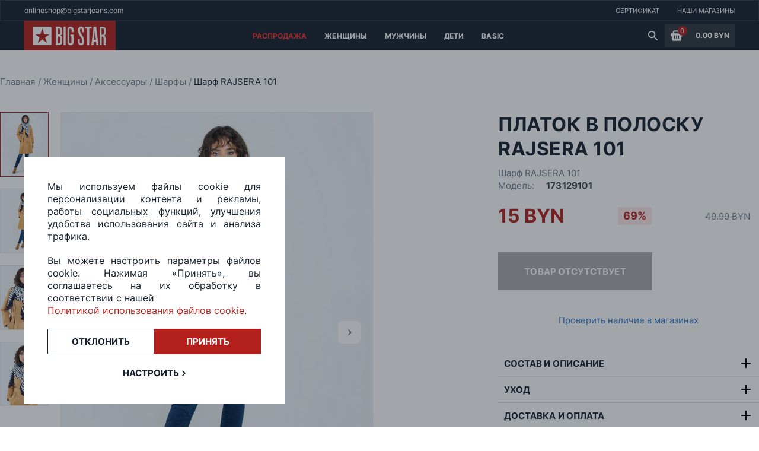

--- FILE ---
content_type: text/html; charset=utf-8
request_url: https://bigstar.by/product/sharf---platok-rajsera-101
body_size: 19494
content:
<!doctype html>
<html data-n-head-ssr lang="en" data-n-head="%7B%22lang%22:%7B%22ssr%22:%22en%22%7D%7D">
  <head >
    <meta data-n-head="ssr" charset="utf-8"><meta data-n-head="ssr" name="viewport" content="width=device-width, initial-scale=1"><meta data-n-head="ssr" data-hid="charset" charset="utf-8"><meta data-n-head="ssr" data-hid="mobile-web-app-capable" name="mobile-web-app-capable" content="yes"><meta data-n-head="ssr" data-hid="apple-mobile-web-app-title" name="apple-mobile-web-app-title" content="BigStar"><meta data-n-head="ssr" data-hid="theme-color" name="theme-color" content="#B31F1A"><meta data-n-head="ssr" data-hid="og:type" name="og:type" property="og:type" content="website"><meta data-n-head="ssr" data-hid="og:title" name="og:title" property="og:title" content="BigStar"><meta data-n-head="ssr" data-hid="og:site_name" name="og:site_name" property="og:site_name" content="BigStar"><meta data-n-head="ssr" data-hid="og:description" name="og:description" property="og:description" content="```bash # install dependencies $ yarn install"><meta data-n-head="ssr" data-hid="description" name="description" content="Платок в полоску RAJSERA 101 купить в магазинах Big Star ★ с примеркой и доставкой по всей Беларуси ✅ Выгодные скидки ✅ Все размеры"><meta data-n-head="ssr" property="og:url" content="https://bigstar.by/product/sharf---platok-rajsera-101"><meta data-n-head="ssr" property="og:title" content="Платок в полоску RAJSERA 101 купить в Минске - Big Star"><meta data-n-head="ssr" property="og:description" content="Платок в полоску RAJSERA 101 купить в магазинах Big Star ★ с примеркой и доставкой по всей Беларуси ✅ Выгодные скидки ✅ Все размеры"><meta data-n-head="ssr" property="og:type" content="product"><meta data-n-head="ssr" property="og:image" content="https://bigstar.by/product_images/173129101(1)_3.jpg"><title>Платок в полоску RAJSERA 101 купить в Минске - Big Star</title><link data-n-head="ssr" rel="icon" type="image/x-icon" href="/favicon.ico"><link data-n-head="ssr" data-hid="shortcut-icon" rel="shortcut icon" href="/_nuxt/dist/icons/icon_64x64.461bbe.png"><link data-n-head="ssr" data-hid="apple-touch-icon" rel="apple-touch-icon" href="/_nuxt/dist/icons/icon_512x512.461bbe.png" sizes="512x512"><link data-n-head="ssr" rel="manifest" href="/_nuxt/dist/manifest.fa230a14.json" data-hid="manifest"><link data-n-head="ssr" rel="canonical" href="https://bigstar.by/product/sharf---platok-rajsera-101"><script data-n-head="ssr" data-hid="gtm-script">if(!window._gtm_init){window._gtm_init=1;(function(w,n,d,m,e,p){w[d]=(w[d]==1||n[d]=='yes'||n[d]==1||n[m]==1||(w[e]&&w[e][p]&&w[e][p]()))?1:0})(window,navigator,'doNotTrack','msDoNotTrack','external','msTrackingProtectionEnabled');(function(w,d,s,l,x,y){w[x]={};w._gtm_inject=function(i){if(w.doNotTrack||w[x][i])return;w[x][i]=1;w[l]=w[l]||[];w[l].push({'gtm.start':new Date().getTime(),event:'gtm.js'});var f=d.getElementsByTagName(s)[0],j=d.createElement(s);j.async=true;j.src='https://www.googletagmanager.com/gtm.js?id='+i;f.parentNode.insertBefore(j,f);};w[y]('GTM-P49GK8R')})(window,document,'script','dataLayer','_gtm_ids','_gtm_inject')}</script><script data-n-head="nuxt-jsonld" data-hid="nuxt-jsonld-2b741ac7" type="application/ld+json">[{"@context":"http://schema.org","@type":"BreadcrumbList","itemListElement":[{"@type":"ListItem","position":1,"item":{"@id":"/","name":"Главная"}},{"@type":"ListItem","position":2,"item":{"@id":"/category/women","name":"Женщины"}},{"@type":"ListItem","position":3,"item":{"@id":"/category/women-accessories","name":"Аксессуары"}},{"@type":"ListItem","position":4,"item":{"@id":"/category/women-accessories-scarves","name":"Шарфы"}},{"@type":"ListItem","position":5,"item":{"@id":"/product/sharf---platok-rajsera-101","name":"Шарф RAJSERA 101"}}]},{"@context":"http://schema.org","@type":"Product","name":"Шарф RAJSERA 101","description":"Платок в полоску RAJSERA 101 купить в магазинах Big Star ★ с примеркой и доставкой по всей Беларуси ✅ Выгодные скидки ✅ Все размеры","image":"https://bigstar.by/product_images/173129101(1)_2.jpg","brand":{"@type":"Brand","name":"BIGSTAR"},"productID":"173129101","aggregateRating":{"@type":"AggregateRating","bestRating":"5","ratingCount":"13","ratingValue":"4,4"},"review":{"@type":"Review","reviewRating":{"@type":"Rating","ratingValue":"4,4","bestRating":"5"},"author":{"@type":"Person","name":"Big Star"}},"offers":{"@type":"Offer","url":"https://bigstar.by/product/sharf---platok-rajsera-101","priceCurrency":"BYN","priceValidUntil":"2027-01-25","price":15,"itemCondition":"https://schema.org/NewCondition","availability":"https://schema.org/OutOfStock","seller":{"@type":"Organization","name":"Big Star"}}}]</script><link rel="preload" href="/_nuxt/dist/js/fd8b3b6053a51ffe78a2.js" as="script"><link rel="preload" href="/_nuxt/dist/js/244ed8ba5ad466b065e0.js" as="script"><link rel="preload" href="/_nuxt/dist/css/b717f88eca15f52853ed.css" as="style"><link rel="preload" href="/_nuxt/dist/js/6a64d601238db276ea54.js" as="script"><link rel="preload" href="/_nuxt/dist/css/bbe0bdffffb1b98f1e8b.css" as="style"><link rel="preload" href="/_nuxt/dist/js/4a7b7619cd9c6c6dcb44.js" as="script"><link rel="preload" href="/_nuxt/dist/css/b429b1004f74df1949a4.css" as="style"><link rel="preload" href="/_nuxt/dist/js/804ef87a9009344becd5.js" as="script"><link rel="preload" href="/_nuxt/dist/css/13a5d38092d0bf404fe0.css" as="style"><link rel="preload" href="/_nuxt/dist/js/848211549a8070f941b1.js" as="script"><link rel="preload" href="/_nuxt/dist/css/f3c00a094bd602c90b4f.css" as="style"><link rel="preload" href="/_nuxt/dist/js/e4d2c7f601438f5d5ba5.js" as="script"><link rel="preload" href="/_nuxt/dist/css/24b8cd1f90acdab5e598.css" as="style"><link rel="preload" href="/_nuxt/dist/js/d2061aaadb28af99888f.js" as="script"><link rel="preload" href="/_nuxt/dist/css/f9e74258f9d15a427fde.css" as="style"><link rel="preload" href="/_nuxt/dist/js/3662441570597b60ffa3.js" as="script"><link rel="preload" href="/_nuxt/dist/css/1e53cf77ea14b354d77d.css" as="style"><link rel="preload" href="/_nuxt/dist/js/b430e9abd7834f5a2a8b.js" as="script"><link rel="preload" href="/_nuxt/dist/js/dc7c30495c77b3e1a5ae.js" as="script"><link rel="preload" href="/_nuxt/dist/css/0033cfd7b27a0d683be8.css" as="style"><link rel="preload" href="/_nuxt/dist/js/ee43ebf9f730bf46401b.js" as="script"><link rel="preload" href="/_nuxt/dist/js/b7f54313dc5bbe037a17.js" as="script"><link rel="preload" href="/_nuxt/dist/css/8f493f68b4a0fbf8b515.css" as="style"><link rel="preload" href="/_nuxt/dist/js/adc8b627c5103073398a.js" as="script"><link rel="preload" href="/_nuxt/dist/css/bb168a4c9c1b16483005.css" as="style"><link rel="preload" href="/_nuxt/dist/js/14f62d9bd807b4277675.js" as="script"><link rel="stylesheet" href="/_nuxt/dist/css/b717f88eca15f52853ed.css"><link rel="stylesheet" href="/_nuxt/dist/css/bbe0bdffffb1b98f1e8b.css"><link rel="stylesheet" href="/_nuxt/dist/css/b429b1004f74df1949a4.css"><link rel="stylesheet" href="/_nuxt/dist/css/13a5d38092d0bf404fe0.css"><link rel="stylesheet" href="/_nuxt/dist/css/f3c00a094bd602c90b4f.css"><link rel="stylesheet" href="/_nuxt/dist/css/24b8cd1f90acdab5e598.css"><link rel="stylesheet" href="/_nuxt/dist/css/f9e74258f9d15a427fde.css"><link rel="stylesheet" href="/_nuxt/dist/css/1e53cf77ea14b354d77d.css"><link rel="stylesheet" href="/_nuxt/dist/css/0033cfd7b27a0d683be8.css"><link rel="stylesheet" href="/_nuxt/dist/css/8f493f68b4a0fbf8b515.css"><link rel="stylesheet" href="/_nuxt/dist/css/bb168a4c9c1b16483005.css">
  </head>
  <body >
    <noscript data-n-head="ssr" data-hid="gtm-noscript" data-pbody="true"><iframe src="https://www.googletagmanager.com/ns.html?id=GTM-P49GK8R&" height="0" width="0" style="display:none;visibility:hidden" title="gtm"></iframe></noscript><div data-server-rendered="true" id="__nuxt"><!----><div id="__layout"><section class="default-layout" style="--swiper-theme-color:#B31F1A;"><header class="nav-section navigation-block" data-v-1c7ba150><!----> <div class="banner-block" data-v-1c7ba150><div class="text-wrapper" data-v-1c7ba150><span class="uppercase_text bold_text white_text small_text" data-v-1c7ba150></span></div> <div class="text-wrapper desktop" data-v-1c7ba150><span class="uppercase_text bold_text white_text small_text" data-v-1c7ba150></span></div> <div class="text-wrapper desktop" data-v-1c7ba150><span class="uppercase_text bold_text white_text small_text" data-v-1c7ba150></span></div></div> <div class="site_navigation" data-v-528b730d data-v-1c7ba150><div class="contacts" data-v-528b730d><a href="mailto:onlineshop@bigstarjeans.com" class="link" data-v-528b730d>onlineshop@bigstarjeans.com</a></div> <div class="mobile-contacts" data-v-528b730d><a href="mailto:onlineshop@bigstarjeans.com" data-v-528b730d><img src="/svg/mail.svg" width="19px" height="19px" class="logo_svg" data-v-528b730d></a></div> <div class="nav-links_container" data-v-528b730d><a href="/certificate" class="site_link" data-v-528b730d><span data-v-528b730d>Сертификат</span></a> <a href="/company/shop-list" class="site_link" data-v-528b730d><span data-v-528b730d>Наши магазины</span></a></div></div> <div class="catalog-navigation-container" data-v-1c7ba150><div class="logo-container" data-v-1c7ba150><button class="burger_button" data-v-1c7ba150><span data-v-1c7ba150></span></button> <a href="/" class="main_link clickable" data-v-1c7ba150><svg width="155" height="50" viewBox="0 0 155 50" fill="none" xmlns="http://www.w3.org/2000/svg" data-v-1c7ba150><rect width="155" height="50" fill="#B31F1A" data-v-1c7ba150></rect> <path fill-rule="evenodd" clip-rule="evenodd" d="M131.36 23.4685V13.2951H132.533C132.787 13.2951 133.104 13.3271 133.516 13.3591C133.928 13.3911 134.308 13.5831 134.594 13.903C134.847 14.1909 135.006 14.5428 135.069 14.9587C135.101 15.3426 135.132 15.7265 135.132 16.0464V20.3013C135.132 21.1331 135.069 21.709 134.974 22.0289C134.879 22.3488 134.784 22.5728 134.689 22.7007C134.403 23.0846 134.086 23.3086 133.674 23.3726C133.262 23.4365 132.945 23.4685 132.723 23.4685H131.36ZM39.0784 37.225L31.4067 31.4025L23.7351 37.225L26.5564 27.9154L19.1384 22.7007H28.1415L31.375 13.2951L34.6402 22.7007H43.675L36.257 27.9154L39.0784 37.225ZM16 10.032V41H46.8451V10.032H16ZM83.967 23.3406H80.6067H78.7363V26.6037H80.6067V34.8896C80.6067 35.5294 80.575 35.9773 80.4799 36.2972C80.4165 36.6171 80.3214 36.8411 80.1946 37.033C80.0044 37.289 79.8142 37.4809 79.5606 37.5769C79.307 37.6729 79.0851 37.7368 78.8314 37.7368C78.5778 37.7368 78.3242 37.6729 78.1023 37.5769C77.8487 37.4809 77.6268 37.289 77.4683 37.033C77.3415 36.8731 77.2464 36.6171 77.183 36.2972C77.1196 35.9773 77.0562 35.5294 77.0562 34.8896V16.4303C77.0562 15.9185 77.0562 15.4386 77.0879 14.9907C77.1196 14.5428 77.2464 14.1589 77.5 13.871C77.7219 13.6151 77.9438 13.4551 78.1974 13.3911C78.451 13.3271 78.7046 13.2951 78.9265 13.2951C79.1485 13.2951 79.4021 13.3271 79.6557 13.3911C79.9093 13.4551 80.1312 13.6151 80.3531 13.871C80.575 14.1909 80.7335 14.5428 80.7652 14.9587C80.7969 15.3746 80.7969 15.8225 80.7969 16.2704V19.3096H83.9987V15.2786C83.9987 14.6708 83.9036 14.031 83.6817 13.2951C83.4915 12.5593 83.1111 11.9515 82.6356 11.4396C82.1601 10.9598 81.5894 10.6078 80.9237 10.3839C80.258 10.16 79.5606 10.032 78.8314 10.032C78.1023 10.032 77.4049 10.16 76.7392 10.4479C76.0735 10.7358 75.5028 11.0877 75.059 11.5356C74.425 12.2074 74.0129 12.9112 73.8861 13.6791C73.7276 14.4469 73.6642 15.2147 73.6642 15.9185V34.7296C73.6642 35.5294 73.7276 36.3292 73.8544 37.129C73.9812 37.9288 74.2982 38.6646 74.8688 39.3684C75.2809 39.8483 75.8199 40.2642 76.4539 40.5521C77.0879 40.84 77.8487 41 78.7046 41C78.768 41 78.8314 41 78.8948 41C78.9582 41 79.0216 41 79.0851 41C79.941 41 80.6701 40.84 81.3358 40.5521C81.9698 40.2642 82.5088 39.8483 82.9209 39.3684C83.4915 38.6646 83.8085 37.9288 83.9353 37.129C84.0621 36.3292 84.1255 35.5294 84.1255 34.7296V23.3406H83.967ZM118.426 32.0103L120.011 16.6543L120.106 16.6863L121.691 32.0103H118.426ZM126.098 41L122.23 10.032H117.855L113.988 41H117.507L118.109 35.3055H121.977L122.579 41H126.098ZM110.532 41V13.2951H114.559V10.032H103.083V13.2951H107.109V41H110.532ZM91.5119 30.6987V34.3777C91.5119 34.7936 91.5119 35.2415 91.5436 35.7214C91.5436 36.2012 91.607 36.6811 91.7338 37.129C91.8289 37.6089 91.9874 38.0568 92.2093 38.5046C92.3995 38.9525 92.7165 39.3684 93.0969 39.6883C93.6358 40.2002 94.2698 40.5521 94.9356 40.7121C95.6013 40.872 96.2353 40.968 96.8059 40.968C97.5033 40.968 98.2008 40.872 98.8348 40.7121C99.5005 40.5521 100.103 40.0722 100.642 39.3364C101.212 38.5686 101.561 37.7368 101.656 36.8731C101.751 36.0093 101.783 35.1775 101.783 34.3777V33.8658C101.783 32.8421 101.72 31.9143 101.561 31.1146C101.403 30.3148 101.212 29.5789 100.99 28.9391C100.769 28.2993 100.483 27.7234 100.198 27.2116C99.9126 26.6997 99.6273 26.2198 99.3103 25.7399L96.4572 21.2611C95.7915 20.2694 95.3477 19.3736 95.1892 18.5098C94.999 17.646 94.9356 16.8142 94.9356 15.9505V15.5346C94.9356 14.8947 95.0941 14.3829 95.3794 13.967C95.6647 13.5191 96.1085 13.2951 96.6474 13.2951C97.2497 13.2951 97.7253 13.4871 98.0423 13.871C98.1691 13.999 98.5178 15.3106 98.5178 15.9185V19.3096H101.593V16.3024C101.593 15.6625 101.561 14.9267 101.498 14.1269C101.434 13.3271 101.149 12.5593 100.642 11.8235C100.103 11.0877 99.5005 10.6078 98.8031 10.3519C98.1057 10.096 97.3766 10 96.6157 10C95.8549 10 95.1575 10.128 94.5235 10.3839C93.8894 10.6398 93.2871 11.0877 92.7799 11.7595C92.2727 12.4314 91.9557 13.1032 91.7972 13.807C91.6387 14.5108 91.5436 15.1507 91.5436 15.7585V16.5583C91.5436 17.3901 91.6387 18.1899 91.7972 18.9577C91.9874 19.7255 92.1776 20.4293 92.3995 21.1011C92.5897 21.613 92.8433 22.1569 93.1603 22.7327C93.4456 23.3086 93.7626 23.8204 94.0796 24.3323L96.9644 28.9711C97.4399 29.7069 97.7887 30.4107 98.0106 31.1465C98.2325 31.8824 98.3593 32.6821 98.3593 33.5779V35.1455C98.3593 35.3695 98.3276 35.7214 98.2959 36.1693C98.2642 36.6171 98.1374 37.001 97.9155 37.289C97.7253 37.5129 97.535 37.6409 97.3131 37.6729C97.0912 37.7049 96.8693 37.7368 96.6474 37.7368C96.3304 37.7368 95.9817 37.6729 95.6013 37.5769C95.2209 37.4809 94.9356 37.161 94.7771 36.5851C94.7137 36.4252 94.682 36.1692 94.6503 35.8173C94.6186 35.4654 94.6186 35.2095 94.6186 35.0175V30.6987H91.5119ZM57.7186 23.0206V13.2951H58.733C59.2085 13.2951 59.5889 13.3591 59.9376 13.4871C60.2863 13.6151 60.54 13.775 60.7619 13.999C61.0472 14.3189 61.2374 14.7028 61.2691 15.1187C61.3008 15.5346 61.3325 15.9185 61.3325 16.2384V19.9494C61.3325 20.4613 61.3008 20.9092 61.2374 21.3571C61.174 21.773 61.0472 22.1249 60.7936 22.4128C60.5399 22.7007 60.2229 22.8927 59.9059 22.9567C59.5889 23.0206 59.3036 23.0526 59.0817 23.0526H57.7186V23.0206ZM57.7186 37.7368V26.2198H58.733C59.0183 26.2198 59.3987 26.2838 59.8425 26.3798C60.2863 26.4757 60.6668 26.7957 60.9838 27.2755C61.2057 27.6594 61.3642 28.1073 61.3642 28.5872C61.3959 29.0991 61.3959 29.6429 61.3959 30.2188V34.8256C61.3959 35.8493 61.2691 36.5531 61.0155 36.937C60.7936 37.289 60.4765 37.5129 60.0961 37.5769C59.7157 37.6409 59.3987 37.6729 59.1768 37.6729H57.7186V37.7368ZM54.3265 41H60.4131C61.3959 41 62.1884 40.8081 62.759 40.3922C63.3296 39.9763 63.7735 39.5284 64.0905 39.0165C64.4709 38.4087 64.6928 37.7368 64.7562 37.033C64.8196 36.3292 64.8513 35.6574 64.8513 34.9856V30.5707C64.8513 29.9629 64.8513 29.355 64.8196 28.8111C64.7879 28.2353 64.6611 27.7234 64.4709 27.2116C64.2807 26.7637 63.9954 26.3478 63.615 25.8999C63.2345 25.484 62.6322 25.1321 61.8714 24.9082L61.9031 24.7802C62.3469 24.6842 62.759 24.5243 63.1394 24.3003C63.5199 24.0764 63.8369 23.6925 64.0905 23.1806C64.3758 22.6687 64.566 22.1249 64.6294 21.549C64.6928 20.9732 64.7245 20.3973 64.7245 19.8215V16.7183C64.7245 15.8545 64.6611 14.9907 64.5343 14.0949C64.4075 13.1992 64.0905 12.3994 63.5198 11.7276C63.2028 11.3437 62.7273 10.9598 62.0933 10.6078C61.4593 10.2239 60.6351 10.064 59.5572 10.064H54.2948V41H54.3265ZM67.2606 41H70.6843V10.032H67.2606V41ZM139 41V40.7761C138.493 40.2002 138.207 39.6244 138.144 39.0165C138.081 38.4087 138.049 37.6089 138.049 36.6171V29.9948C138.049 29.483 138.017 28.8751 137.922 28.1393C137.827 27.4035 137.51 26.6997 136.908 26.0599C136.781 25.8999 136.622 25.7399 136.369 25.58C136.147 25.388 135.798 25.2281 135.418 25.1001V24.9721C136.337 24.7802 137.003 24.3963 137.478 23.7884C137.89 23.2766 138.144 22.6687 138.239 21.9649C138.334 21.2291 138.366 20.5573 138.366 19.9494V16.1744C138.366 15.9825 138.366 15.6945 138.334 15.3426C138.334 14.9907 138.271 14.6388 138.239 14.2869C138.176 13.903 138.081 13.5511 137.954 13.1672C137.827 12.7833 137.637 12.4314 137.415 12.0475C137.098 11.5996 136.749 11.2477 136.369 10.9598C135.988 10.6718 135.608 10.4799 135.228 10.3519C134.847 10.2239 134.467 10.128 134.086 10.096C133.706 10.064 133.421 10.032 133.135 10.032H127.968V41H131.392V26.7637H132.343C132.755 26.7637 133.104 26.8596 133.452 27.0196C133.769 27.2116 134.023 27.4035 134.181 27.6275C134.372 27.9154 134.498 28.2673 134.562 28.6832C134.594 29.0671 134.625 29.483 134.625 29.8989V37.321C134.625 38.2807 134.657 39.0165 134.752 39.5284C134.847 40.0722 135.006 40.5521 135.228 41H139Z" fill="white" data-v-1c7ba150></path></svg></a></div> <div class="link-catalog desktop-links" data-v-535e3796 data-v-1c7ba150><div class="catalog-link" data-v-535e3796><a href="/category/sale" data-v-535e3796><span class="link default_text white_text bold_text uppercase_text" style="color:#F0302A;" data-v-535e3796>
        Распродажа
      </span></a> <!----></div><div class="catalog-link" data-v-535e3796><a href="/category/women" data-v-535e3796><span class="link default_text white_text bold_text uppercase_text" style="color:#ffffff;" data-v-535e3796>
        Женщины
      </span></a> <div class="hover-container" data-v-535e3796><div class="child-container" data-v-535e3796><div class="child-category-block" data-v-535e3796><a href="/category/women-jeans" tab="span" class="child_header" data-v-535e3796>
            Джинсы
          </a> <a href="/category/women-jeans-super-skini" class="child_types" data-v-535e3796><span data-v-535e3796>
              Супер-скинни
            </span></a><a href="/category/women-jeans-high-waist" class="child_types" data-v-535e3796><span data-v-535e3796>
              Скинни
            </span></a><a href="/category/women-jeans-slim" class="child_types" data-v-535e3796><span data-v-535e3796>
              Слим
            </span></a><a href="/category/women-jeans-push-up" class="child_types" data-v-535e3796><span data-v-535e3796>
              Пуш-ап
            </span></a><a href="/category/women-jeans-narrowed" class="child_types" data-v-535e3796><span data-v-535e3796>
              Зауженные
            </span></a><a href="/category/women-jeans-straight" class="child_types" data-v-535e3796><span data-v-535e3796>
              Прямые
            </span></a><a href="/category/women-jeans-flare" class="child_types" data-v-535e3796><span data-v-535e3796>
              Клеш
            </span></a><a href="/category/women-jeans-wide" class="child_types" data-v-535e3796><span data-v-535e3796>
              Широкие 
            </span></a></div><div class="child-category-block" data-v-535e3796><a href="/category/women-clothes" tab="span" class="child_header" data-v-535e3796>
            Одежда
          </a> <a href="/category/women-clothes-jackets" class="child_types" data-v-535e3796><span data-v-535e3796>
              Куртки
            </span></a><a href="/category/women-clothes-vest" class="child_types" data-v-535e3796><span data-v-535e3796>
              Жилетки
            </span></a><a href="/category/women-clothes-blouse" class="child_types" data-v-535e3796><span data-v-535e3796>
              Рубашки, блузки
            </span></a><a href="/category/women-clothes-pullover" class="child_types" data-v-535e3796><span data-v-535e3796>
              Свитеры, кардиганы
            </span></a><a href="/category/women-clothes-t-shirt" class="child_types" data-v-535e3796><span data-v-535e3796>
              Футболки
            </span></a><a href="/category/women-clothes-trousers" class="child_types" data-v-535e3796><span data-v-535e3796>
              Брюки
            </span></a><a href="/category/women-clothes-shorts" class="child_types" data-v-535e3796><span data-v-535e3796>
              Шорты, комбинезоны
            </span></a><a href="/category/women-clothes-skirt" class="child_types" data-v-535e3796><span data-v-535e3796>
              Платья, юбки
            </span></a><a href="/category/womens-jumpers" class="child_types" data-v-535e3796><span data-v-535e3796>
              Джемперы
            </span></a><a href="/category/women-coat" class="child_types" data-v-535e3796><span data-v-535e3796>
              Пальто
            </span></a><a href="/category/women-tolstovki" class="child_types" data-v-535e3796><span data-v-535e3796>
              Толстовки
            </span></a><a href="/category/women-hoody" class="child_types" data-v-535e3796><span data-v-535e3796>
              Худи
            </span></a></div><div class="child-category-block" data-v-535e3796><a href="/category/women-clothes-shoes" tab="span" class="child_header" data-v-535e3796>
            Обувь
          </a> <a href="/category/women-clothes-gumshoes" class="child_types" data-v-535e3796><span data-v-535e3796>
              Кеды
            </span></a><a href="/category/women-clothes-snickers" class="child_types" data-v-535e3796><span data-v-535e3796>
              Кроссовки
            </span></a><a href="/category/women-clothes-low-shoe" class="child_types" data-v-535e3796><span data-v-535e3796>
              Ботинки, туфли
            </span></a><a href="/category/women-clothes-sandals" class="child_types" data-v-535e3796><span data-v-535e3796>
              Сандалии, сланцы
            </span></a></div><div class="child-category-block" data-v-535e3796><a href="/category/women-accessories" tab="span" class="child_header" data-v-535e3796>
            Аксессуары
          </a> <a href="/category/women-accessories-sunglasses" class="child_types" data-v-535e3796><span data-v-535e3796>
              Очки
            </span></a><a href="/category/women-accessories-caps" class="child_types" data-v-535e3796><span data-v-535e3796>
              Шапки
            </span></a><a href="/category/women-accessories-scarves" class="child_types" data-v-535e3796><span data-v-535e3796>
              Шарфы
            </span></a><a href="/category/women-accessories-gloves" class="child_types" data-v-535e3796><span data-v-535e3796>
              Перчатки
            </span></a><a href="/category/women-accessories-underwear" class="child_types" data-v-535e3796><span data-v-535e3796>
              Нижнее белье
            </span></a><a href="/category/women-accessories-socks" class="child_types" data-v-535e3796><span data-v-535e3796>
              Носки
            </span></a><a href="/category/women-accessories-belts" class="child_types" data-v-535e3796><span data-v-535e3796>
              Ремни
            </span></a><a href="/category/women-accessories-bags" class="child_types" data-v-535e3796><span data-v-535e3796>
              Сумки
            </span></a><a href="/category/women-accessories-wallets" class="child_types" data-v-535e3796><span data-v-535e3796>
              Кошельки
            </span></a><a href="/category/women-accessories-cap" class="child_types" data-v-535e3796><span data-v-535e3796>
              Кепки
            </span></a></div><div class="child-category-block" data-v-535e3796><a href="/category/women-collection" tab="span" class="child_header" data-v-535e3796>
            Коллекции
          </a> <a href="/category/women-size-plus" class="child_types" data-v-535e3796><span data-v-535e3796>
              Большие размеры 
            </span></a><a href="/category/women-100-byn" class="child_types" data-v-535e3796><span data-v-535e3796>
              Товары до 100 BYN
            </span></a></div> <!----></div></div></div><div class="catalog-link" data-v-535e3796><a href="/category/men" data-v-535e3796><span class="link default_text white_text bold_text uppercase_text" style="color:#ffffff;" data-v-535e3796>
        Мужчины
      </span></a> <div class="hover-container" data-v-535e3796><div class="child-container" data-v-535e3796><div class="child-category-block" data-v-535e3796><a href="/category/men-jeans" tab="span" class="child_header" data-v-535e3796>
            Джинсы
          </a> <a href="/category/men-jeans-slim" class="child_types" data-v-535e3796><span data-v-535e3796>
              Слим
            </span></a><a href="/category/men-jeans-tapered" class="child_types" data-v-535e3796><span data-v-535e3796>
              Зауженные
            </span></a><a href="/category/men-jeans-skinny" class="child_types" data-v-535e3796><span data-v-535e3796>
              Скинни
            </span></a><a href="/category/men-jeans-loose" class="child_types" data-v-535e3796><span data-v-535e3796>
              Свободные
            </span></a><a href="/category/men-jeans-straight" class="child_types" data-v-535e3796><span data-v-535e3796>
              Прямые
            </span></a></div><div class="child-category-block" data-v-535e3796><a href="/category/men-clothes" tab="span" class="child_header" data-v-535e3796>
            Одежда
          </a> <a href="/category/men-clothes-jackets" class="child_types" data-v-535e3796><span data-v-535e3796>
              Куртки, пальто
            </span></a><a href="/category/men-clothes-vest" class="child_types" data-v-535e3796><span data-v-535e3796>
              Жилетки
            </span></a><a href="/category/men-clothes-cardigan" class="child_types" data-v-535e3796><span data-v-535e3796>
              Джемперы
            </span></a><a href="/category/men-clothes-shirt" class="child_types" data-v-535e3796><span data-v-535e3796>
              Рубашки
            </span></a><a href="/category/men-clothes-pullover" class="child_types" data-v-535e3796><span data-v-535e3796>
              Свитеры, кардиганы
            </span></a><a href="/category/men-clothes-t-shirt" class="child_types" data-v-535e3796><span data-v-535e3796>
              Футболки
            </span></a><a href="/category/men-clothes-trousers" class="child_types" data-v-535e3796><span data-v-535e3796>
              Брюки
            </span></a><a href="/category/men-clothes-shorts" class="child_types" data-v-535e3796><span data-v-535e3796>
              Шорты
            </span></a><a href="/category/men-hoodies" class="child_types" data-v-535e3796><span data-v-535e3796>
              Худи, толстовки
            </span></a><a href="/category/men-swim-wear" class="child_types" data-v-535e3796><span data-v-535e3796>
              Плавки
            </span></a></div><div class="child-category-block" data-v-535e3796><a href="/category/men-clothes-shoes" tab="span" class="child_header" data-v-535e3796>
            Обувь
          </a> <a href="/category/men-clothes-gumshoes" class="child_types" data-v-535e3796><span data-v-535e3796>
              Кеды
            </span></a><a href="/category/men-clothes-snickers" class="child_types" data-v-535e3796><span data-v-535e3796>
              Кроссовки
            </span></a><a href="/category/men-clothes-boots" class="child_types" data-v-535e3796><span data-v-535e3796>
              Ботинки
            </span></a><a href="/category/men-clothes-sandals" class="child_types" data-v-535e3796><span data-v-535e3796>
              Сандалии, сланцы
            </span></a><a href="/category/men-shoes" class="child_types" data-v-535e3796><span data-v-535e3796>
              Туфли
            </span></a></div><div class="child-category-block" data-v-535e3796><a href="/category/men-accessories" tab="span" class="child_header" data-v-535e3796>
            Аксессуары
          </a> <a href="/category/men-accessories-scarves" class="child_types" data-v-535e3796><span data-v-535e3796>
              Шарфы
            </span></a><a href="/category/men-accessories-gloves" class="child_types" data-v-535e3796><span data-v-535e3796>
              Перчатки
            </span></a><a href="/category/men-accessories-underwear" class="child_types" data-v-535e3796><span data-v-535e3796>
              Трусы
            </span></a><a href="/category/men-accessories-socks" class="child_types" data-v-535e3796><span data-v-535e3796>
              Носки
            </span></a><a href="/category/men-accessories-bags" class="child_types" data-v-535e3796><span data-v-535e3796>
              Сумки
            </span></a><a href="/category/men-accessories-wallets" class="child_types" data-v-535e3796><span data-v-535e3796>
              Кошельки, портмоне
            </span></a><a href="/category/men-accessories-cap" class="child_types" data-v-535e3796><span data-v-535e3796>
              Кепки
            </span></a></div><div class="child-category-block" data-v-535e3796><a href="/category/men-collections" tab="span" class="child_header" data-v-535e3796>
            Коллекции
          </a> <a href="/category/men-size-plus" class="child_types" data-v-535e3796><span data-v-535e3796>
              Большие размеры
            </span></a><a href="/category/men-100-byn" class="child_types" data-v-535e3796><span data-v-535e3796>
              Товары до 100 BYN
            </span></a></div> <div class="banner-wrapper" data-v-535e3796><a href="01.09.2023 12:13:55" data-v-535e3796><img data-src="https://bigstar.bynull" data-v-535e3796></a></div></div></div></div><div class="catalog-link" data-v-535e3796><a href="/category/deti" data-v-535e3796><span class="link default_text white_text bold_text uppercase_text" style="color:white;" data-v-535e3796>
        Дети
      </span></a> <div class="hover-container" data-v-535e3796><div class="child-container" data-v-535e3796><div class="child-category-block" data-v-535e3796><a href="/category/devochki" tab="span" class="child_header" data-v-535e3796>
            Девочки
          </a> <a href="/category/devochki-dzhinsy-dlya-devochek" class="child_types" data-v-535e3796><span data-v-535e3796>
              Джинсы
            </span></a><a href="/category/devochki-obuv-dlya-devochek" class="child_types" data-v-535e3796><span data-v-535e3796>
              Обувь
            </span></a></div><div class="child-category-block" data-v-535e3796><a href="/category/malchiki" tab="span" class="child_header" data-v-535e3796>
            Мальчики
          </a> <a href="/category/malchiki-obuv-dlya-malchikov" class="child_types" data-v-535e3796><span data-v-535e3796>
              Обувь
            </span></a></div> <!----></div></div></div><div class="catalog-link" data-v-535e3796><a href="/category/basic" data-v-535e3796><span class="link default_text white_text bold_text uppercase_text" style="color:#ffffff;" data-v-535e3796>
        Basic
      </span></a> <div class="hover-container" data-v-535e3796><div class="child-container" data-v-535e3796><div class="child-category-block" data-v-535e3796><a href="/category/basic-women" tab="span" class="child_header" data-v-535e3796>
            Женщины
          </a> <a href="/category/basic-women-clothes" class="child_types" data-v-535e3796><span data-v-535e3796>
              Одежда
            </span></a><a href="/category/basic-women-clothes-trousers" class="child_types" data-v-535e3796><span data-v-535e3796>
              Брюки
            </span></a><a href="/category/basic-women-accessories" class="child_types" data-v-535e3796><span data-v-535e3796>
              Аксессуары
            </span></a></div><div class="child-category-block" data-v-535e3796><a href="/category/basic-men" tab="span" class="child_header" data-v-535e3796>
            Мужчины
          </a> <a href="/category/basic-men-clothes" class="child_types" data-v-535e3796><span data-v-535e3796>
              Одежда
            </span></a><a href="/category/basic-men-clothes-trousers" class="child_types" data-v-535e3796><span data-v-535e3796>
              Брюки
            </span></a><a href="/category/basic-men-accessories" class="child_types" data-v-535e3796><span data-v-535e3796>
              Аксессуары
            </span></a></div> <!----></div></div></div></div> <div class="account-info_block" data-v-1c7ba150><div class="svg_wrapper account-wrapper" data-v-1c7ba150><img src="/svg/search.svg" width="18px" height="18px" data-v-1c7ba150></div> <!----> <!----> <a href="/basket" class="svg_wrapper" data-v-1c7ba150><div class="amount_block" data-v-1c7ba150><div class="svg_block" data-v-1c7ba150><svg width="40" height="40" viewBox="0 0 40 40" xmlns="http://www.w3.org/2000/svg" data-v-1c7ba150><rect width="40" height="40" data-v-1c7ba150></rect> <path d="M26.1324 16.1733V13.9333C26.1324 12.4925 24.9829 11.3198 23.5421 11.3198H16.4802C15.0394 11.3198 13.8663 12.4921 13.8663 13.9333V16.1729H11.1373C10.5092 16.1729 10 16.6821 10 17.3102V19.7825C10 20.411 10.5092 20.9198 11.1373 20.9198H11.4762L12.7189 27.7465C12.8171 28.2869 13.2884 28.6798 13.8376 28.6798H26.1851C26.7348 28.6798 27.2052 28.2869 27.3039 27.7461L28.5457 20.9198H28.8619C29.4899 20.9198 29.9992 20.411 29.9992 19.7825V17.3102C29.9992 16.6821 29.4899 16.1729 28.8619 16.1729L26.1324 16.1733ZM15.9731 13.9333C15.9731 13.6585 16.2054 13.4266 16.4802 13.4266H23.5434C23.8178 13.4266 24.0265 13.6585 24.0265 13.9333V16.1729H15.9731V13.9333ZM17.5463 24.6154C17.5463 25.0525 17.1968 25.4066 16.7597 25.4066C16.323 25.4066 15.9731 25.0525 15.9731 24.6154V20.2719C15.9731 19.8348 16.323 19.4811 16.7597 19.4811C17.1972 19.4811 17.5463 19.8356 17.5463 20.2719V24.6154ZM20.7996 24.6154C20.7996 25.0525 20.4498 25.4066 20.0131 25.4066C19.5764 25.4066 19.2261 25.0525 19.2261 24.6154V20.2719C19.2261 19.8348 19.5764 19.4811 20.0131 19.4811C20.4502 19.4811 20.7996 19.8356 20.7996 20.2719V24.6154ZM24.053 24.6154C24.053 25.0525 23.7032 25.4066 23.2669 25.4066C22.8297 25.4066 22.4799 25.0525 22.4799 24.6154V20.2719C22.4799 19.8348 22.8297 19.4811 23.2669 19.4811C23.7032 19.4811 24.053 19.8356 24.053 20.2719V24.6154Z" fill="white" data-v-1c7ba150></path></svg> <span class="count_number" data-v-1c7ba150>0</span></div> <span class="default_text small_text uppercase_text white_text bold_text" data-v-1c7ba150>
            0.00 BYN
          </span></div></a></div></div> <!----> <!----></header> <div class="product_view" data-v-120a4646><div class="page-container" data-v-65e65ab8 data-v-120a4646><div class="back-button" data-v-65e65ab8><object type="image/svg+xml" data="/svg/shevron-left-black.svg" width="19px" height="19px" data-v-65e65ab8></object> <span class="back-button__text default_text" data-v-65e65ab8>Шарфы</span></div> <div class="reference_list" data-v-65e65ab8><a href="/" class="default_text placeholder_text reference_list__link nuxt-link-active" data-v-65e65ab8>
      Главная
    </a><a href="/category/women" class="default_text placeholder_text reference_list__link" data-v-65e65ab8>
      Женщины
    </a><a href="/category/women-accessories" class="default_text placeholder_text reference_list__link" data-v-65e65ab8>
      Аксессуары
    </a><a href="/category/women-accessories-scarves" class="default_text placeholder_text reference_list__link" data-v-65e65ab8>
      Шарфы
    </a><a href="/product/sharf---platok-rajsera-101" aria-current="page" class="default_text placeholder_text reference_list__link nuxt-link-exact-active nuxt-link-active" data-v-65e65ab8>
      Шарф RAJSERA 101
    </a></div> <div class="product-view_info_block" data-v-65e65ab8><div class="gallery-wrapper" data-v-750cc969 data-v-65e65ab8><div class="gallery_mobile" data-v-750cc969><div aria-label="Slideshow" class="vueperslides no-shadow vueperslides--no-animation" data-v-750cc969><!----><div class="vueperslides__inner"><div aria-live="polite" class="vueperslides__parallax-wrapper" style="padding-bottom:33.33333333333333%;"><div class="vueperslides__track"><div class="vueperslides__track-inner" style="transition-duration:0ms;transform:translate3d(0%, 0, 0);will-change:auto;"><div target="_self" aria-hidden="false" class="vueperslide vueperslide--visible" data-v-750cc969><!----><!----><div class="vueperslide__content-wrapper" data-v-750cc969><img src="https://bigstar.by/product_images/173129101(1)_2.jpg" alt="Шарф RAJSERA 101" loading="lazy" data-v-750cc969></div><!----></div><div target="_self" aria-hidden="true" class="vueperslide" data-v-750cc969><!----><!----><div class="vueperslide__content-wrapper" data-v-750cc969><img src="https://bigstar.by/product_images/173129101(2)_2.jpg" alt="Шарф RAJSERA 101" loading="lazy" data-v-750cc969></div><!----></div><div target="_self" aria-hidden="true" class="vueperslide" data-v-750cc969><!----><!----><div class="vueperslide__content-wrapper" data-v-750cc969><img src="https://bigstar.by/product_images/173129101(3)_2.jpg" alt="Шарф RAJSERA 101" loading="lazy" data-v-750cc969></div><!----></div><div target="_self" aria-hidden="true" class="vueperslide" data-v-750cc969><!----><!----><div class="vueperslide__content-wrapper" data-v-750cc969><img src="https://bigstar.by/product_images/173129101(4)_2.jpg" alt="Шарф RAJSERA 101" loading="lazy" data-v-750cc969></div><!----></div><!----><!----></div></div></div><!----><!----><!----><!----><!----></div><!----><!----></div></div> <div class="gallery_block" data-v-750cc969><div class="minor_pictures_container" data-v-750cc969><div class="minor_picture_block selected_thumd" data-v-750cc969><!----> <img src="https://bigstar.by/product_images/173129101(1)_3.jpg" alt="Шарф RAJSERA 101" loading="lazy" data-v-750cc969></div><div class="minor_picture_block" data-v-750cc969><!----> <img src="https://bigstar.by/product_images/173129101(2)_3.jpg" alt="Шарф RAJSERA 101" loading="lazy" data-v-750cc969></div><div class="minor_picture_block" data-v-750cc969><!----> <img src="https://bigstar.by/product_images/173129101(3)_3.jpg" alt="Шарф RAJSERA 101" loading="lazy" data-v-750cc969></div><div class="minor_picture_block" data-v-750cc969><!----> <img src="https://bigstar.by/product_images/173129101(4)_3.jpg" alt="Шарф RAJSERA 101" loading="lazy" data-v-750cc969></div></div> <div class="major_picture_block" data-v-750cc969><img src="https://bigstar.by/product_images/173129101(1)_2.jpg" alt="Шарф RAJSERA 101" loading="lazy" data-v-750cc969> <div class="button prev_button" data-v-750cc969><img src="/svg/slider-arrow-left.svg" width="40px" height="40px" class="logo_svg" data-v-750cc969></div> <div class="button next_button" data-v-750cc969><img src="/svg/slider-arrow-right.svg" width="40px" height="40px" class="logo_svg" data-v-750cc969></div></div></div></div> <div class="product_view_info" data-v-65e65ab8><h1 class="h1_header">
      Платок в полоску RAJSERA 101
    </h1> <noindex class="light_label"><span class="gost-header">Шарф RAJSERA 101</span></noindex> <div class="articul_block"><span class="light_label">Модель:</span> <span class="articul_block__label"><b>173129101</b></span></div> <div class="status_block"><div class="price_block"><span class="price_block__current">
          15 BYN
        </span> <span class="price_block__percent">69%</span> <span class="price_block__regular">
          49.99 BYN
        </span></div></div> <!----> <div class="backet_block"><button disabled="disabled" class="backet_block__backet"><span class="default_text bold_text">Товар отсутствует</span></button> <!----></div> <div class="info_block"><!----> <span class="clickable">Проверить наличие в магазинах</span></div> <div class="condition_list_block"><div class="condition_block clickable"><div class="condition_header"><span class="default_text bold_text">Состав и описание</span> <div class="condition_status_block"></div></div> <div class="condition_description default_text"><table><tr><!----> <!----></tr><tr><td style="width: 1px; white-space: nowrap">
                Состав:
              </td> <td><b>100% полиэстер</b></td></tr><tr><td style="width: 1px; white-space: nowrap">
                Цвет:
              </td> <td><b>белый</b></td></tr><tr><td style="width: 1px; white-space: nowrap">
                Страна:
              </td> <td><b>Китай</b></td></tr><tr><td style="width: 1px; white-space: nowrap">
                Пол:
              </td> <td><b>женщина</b></td></tr><tr><td style="width: 1px; white-space: nowrap">
                Длина:
              </td> <td><b>184 см</b></td></tr><tr><td style="width: 1px; white-space: nowrap">
                Ширина:
              </td> <td><b>97 см</b></td></tr><tr><!----> <!----></tr><tr><!----> <!----></tr><tr><!----> <!----></tr></table> <div class="product_description"></div></div></div> <div class="condition_block clickable"><div class="default_text bold_text condition_header"><span>Уход</span> <div class="condition_status_block"></div></div> <div class="condition_description justify-center default_text">
          Ручная стирка, не отбеливать, не сушить в барабанной сушилке, не гладить, не подвергать химчистке.
        </div></div> <div class="condition_block clickable"><div class="default_text condition_header"><span class="default_text bold_text">Доставка и оплата</span> <div class="condition_status_block"></div></div> <div class="condition_description default_text"><div class="delivery-item"><div><svg width="40" height="40" viewBox="0 0 40 40" fill="none" xmlns="http://www.w3.org/2000/svg"><rect y="40" width="40" height="40" rx="8" transform="rotate(-90 0 40)" fill="#FFE8E8"></rect> <path d="M13 15.998L20 13L27 15.998M13 15.998L20 18.9961M13 15.998V16M27 15.998L20 18.9961M27 15.998V24L20 27M27 15.998L20 19V27M20 18.9961V27M20 18.9961L13 16M20 27L13 24V16" stroke="#B31F1A" stroke-linejoin="round"></path></svg></div> <div><div class="delivery-title"><a href="/clients/delivery">Курьер DPD</a></div> <div class="delivery-description">
                — при заказе до 100 рублей стоимость доставки 10 рублей;<br>
— при заказе свыше 100,01 рублей — доставка бесплатно
              </div></div></div> <div class="delivery-item"><div><svg width="40" height="40" viewBox="0 0 40 40" fill="none" xmlns="http://www.w3.org/2000/svg"><rect y="40" width="40" height="40" rx="8" transform="rotate(-90 0 40)" fill="#FFE8E8"></rect> <path d="M14.949 26.898L15.3962 26.6743L15.3962 26.6743L14.949 26.898ZM25.051 26.898L25.4982 27.1216L25.4982 27.1216L25.051 26.898ZM13.2032 18.5H26.7968V17.5H13.2032V18.5ZM26.5 18.2032V18.642H27.5V18.2032H26.5ZM24.8859 26.5H15.1141V27.5H24.8859V26.5ZM13.5 18.642V18.2032H12.5V18.642H13.5ZM15.3962 26.6743C14.1492 24.1804 13.5 21.4303 13.5 18.642H12.5C12.5 21.5856 13.1853 24.4887 14.5018 27.1216L15.3962 26.6743ZM15.1141 26.5C15.2336 26.5 15.3428 26.5675 15.3962 26.6743L14.5018 27.1216C14.6177 27.3535 14.8548 27.5 15.1141 27.5V26.5ZM24.6038 26.6743C24.6572 26.5675 24.7664 26.5 24.8859 26.5V27.5C25.1452 27.5 25.3823 27.3535 25.4982 27.1216L24.6038 26.6743ZM26.5 18.642C26.5 21.4303 25.8508 24.1804 24.6038 26.6743L25.4982 27.1216C26.8147 24.4887 27.5 21.5856 27.5 18.642H26.5ZM26.7968 18.5C26.6329 18.5 26.5 18.3671 26.5 18.2032H27.5C27.5 17.8148 27.1852 17.5 26.7968 17.5V18.5ZM13.2032 17.5C12.8148 17.5 12.5 17.8148 12.5 18.2032H13.5C13.5 18.3671 13.3671 18.5 13.2032 18.5V17.5ZM16.4287 18.2572L19.4287 13.2572L18.5713 12.7428L15.5713 17.7428L16.4287 18.2572ZM20.5713 13.2572L23.5713 18.2572L24.4287 17.7428L21.4287 12.7428L20.5713 13.2572Z" fill="#B31F1A"></path></svg></div> <div><div class="delivery-title"><a href="/clients/delivery">Самовывоз</a></div> <div class="delivery-description">
                Бесплатная доставка в любой магазин сети при заказе на любую сумму
              </div></div></div></div></div> <div class="condition_block clickable"><div class="default_text condition_header"><span class="default_text bold_text">Возврат</span> <div class="condition_status_block"></div></div> <div class="condition_description justify-center default_text"><p>
            Товар можно вернуть в течение 14-ти дней после покупки Возврат можно
            оформить
            <a href="/clients/returns">через курьера или самостоятельно</a>
            в стационарных магазинах Минска
          </p></div></div> <div class="condition_block clickable"><div class="default_text condition_header"><span class="default_text bold_text">Об изготовителе</span> <div class="condition_status_block"></div></div> <div class="condition_description default_text"><div class="wrap-lines"><div class="lines-name"><p>Изготовитель</p> <p>Адрес</p> <p>Импортёр</p> <p>Адрес</p></div> <div class="lines-value"><p> BIG STAR LTD Sp.z.o.o.</p> <p>Poland, Kalisz, al.Wojska Polskiego 21/21a</p> <p>ООО «БИГ СТАР»</p> <p>г. Минск, ул.Тимирязева 65Б,оф.1107Б</p></div></div></div></div></div> <div class="backet_block--mobile"><button disabled="disabled" class="red_button"><span class="default_text bold_text white_text uppercase_text">Товар отсутствует</span></button></div> <!----></div></div> <!----> <!----> <!----></div></div> <div class="footer-wrapper" data-v-44a161a5><div id="footer" class="top-block" data-v-44a161a5><div class="left-block" data-v-44a161a5><div class="links-wrapper" data-v-44a161a5><div class="part" data-v-44a161a5><div class="part__header-wrapper" data-v-44a161a5><span class="part__header" data-v-44a161a5>О нас</span> <img src="/svg/shevron-right.svg" width="7px" height="13px" data-v-44a161a5></div> <div class="part__links" data-v-44a161a5><a href="/about-us-general" data-v-44a161a5>О нас</a> <a href="/company/shop-list" data-v-44a161a5>Наши магазины</a> <a href="/public-offer" data-v-44a161a5>Договор публичной оферты</a> <a href="/privacy-policy" data-v-44a161a5>Политика конфиденциальности</a> <a href="/processing-of-personal-data.pdf" target="_blank" data-v-44a161a5>Обработка персональных данных</a></div></div> <div class="part" data-v-44a161a5><div class="part__header-wrapper" data-v-44a161a5><span class="part__header" data-v-44a161a5>Клиентам</span> <img src="/svg/shevron-right.svg" width="7px" height="13px" data-v-44a161a5></div> <div class="part__links" data-v-44a161a5><a href="/clients/delivery" data-v-44a161a5>Доставка</a> <a href="/clients/payment-type" data-v-44a161a5>Оплата</a> <a href="/promos" data-v-44a161a5>Акции</a> <a href="/clients/returns" data-v-44a161a5>Возврат</a> <a href="/certificate" data-v-44a161a5>Электронный сертификат</a> <a href="/clients/unsubscribe" data-v-44a161a5>Отписаться от рассылки</a> <a href="#" data-v-44a161a5>Настройка политики cookie</a></div></div> <div class="part" data-v-44a161a5><div class="part__header-wrapper" data-v-44a161a5><span class="part__header" data-v-44a161a5>Помощь</span> <img src="/svg/shevron-right.svg" width="7px" height="13px" data-v-44a161a5></div> <div class="part__links" data-v-44a161a5><a href="/clients/size-selection" data-v-44a161a5>Как подобрать размер</a> <a href="/clients/how-get-discount" data-v-44a161a5>Как получить скидку на покупку</a> <a href="/certificate/rules" data-v-44a161a5>Как купить сертификат</a> <a href="/denim-guide" data-v-44a161a5>Как выбрать джинсы</a></div></div> <div class="part subscribe" data-v-44a161a5><div class="part__header-wrapper" data-v-44a161a5><span class="part__header" data-v-44a161a5>Подпишись на рассылку</span> <img src="/svg/shevron-right.svg" width="7px" height="13px" data-v-44a161a5></div> <div class="part__links" data-v-44a161a5><span class="text" data-v-44a161a5>
              Подпишитесь на нашу рассылку и узнавайте первыми о последних акциях.
              </span> <div class="error-wrapper" data-v-44a161a5><!----></div> <input placeholder="Введите ваш e-mail" value="" class="default_input" data-v-44a161a5> <button class="dark_button" data-v-44a161a5><span data-v-44a161a5>Подписаться</span></button></div></div></div> <div class="about-company" data-v-44a161a5><span data-v-44a161a5>ООО «БИГ СТАР», УНП 490986593</span> <span data-v-44a161a5>Юридический адрес: 220035, Республика Беларусь, г.Минск, ул.Тимирязева 65Б, оф.1107Б</span> <span data-v-44a161a5>Свидетельство о государственной регистрации: №490986593 от 14.03.2017.</span> <span data-v-44a161a5>Регистрация в Торговом реестре: №494648 от 22.10.2020.</span> <span data-v-44a161a5>Заказы, оформленные в рабочий день после 18:00, а также в выходные или праздники, обрабатываются на
          следующий рабочий день.</span> <span data-v-44a161a5>
          Оценка 4,4
          <span style="color: #fff;" data-v-44a161a5>★★★★★</span>
          на основе
          <a href="https://www.google.com/maps/place/Big+Star/@53.926098,27.3578687,12z/data=!4m10!1m2!2m1!1zYmlnIHN0YXIg0LzQuNC90YHQug!3m6!1s0x46dbc5d99cf08203:0x8907b5400b4343c7!8m2!3d53.926098!4d27.510304!15sChNiaWcgc3RhciDQvNC40L3RgdC6WhUiE2JpZyBzdGFyINC80LjQvdGB0LqSAQ5jbG90aGluZ19zdG9yZeABAA!16s%2Fg%2F11ls_hv3qw?entry=ttu&g_ep=EgoyMDI0MTAwMi4xIKXMDSoASAFQAw%3D%3D" rel="nofollow" target="_blank" style="color: #888888;" data-v-44a161a5>
            13 отзывов.
          </a></span></div></div> <div class="right-block" data-v-44a161a5><div class="part" data-v-44a161a5><span class="part__header" data-v-44a161a5>Подпишись на рассылку</span> <span class="text" data-v-44a161a5>
          Подписчики первыми узнают о скидочных акциях!
        </span> <div class="error-wrapper" data-v-44a161a5><!----></div> <input placeholder="Введите ваш e-mail" value="" class="default_input" data-v-44a161a5> <br data-v-44a161a5> <span class="text" data-v-44a161a5><div class="checkbox-wrapper" data-v-d4602314 data-v-44a161a5><div class="checkbox" data-v-d4602314><img src="/svg/checked_red.svg" class="checked--svg" data-v-d4602314></div> <span class="checkbox-label" data-v-d4602314>Вы даете согласие на <a href='/processing-of-personal-data.pdf' target='_blank'>обработку ваших персональных данных</a> согласно <a href='/policy-processing-pd.pdf'>Положения о политике</a> в отношении обработки персональных данных, а также принимаете условия договора публичной оферты.</span></div></span> <div class="error-wrapper" data-v-44a161a5><!----></div> <button class="dark_button" data-v-44a161a5><span data-v-44a161a5>Подписаться</span></button></div></div></div> <div class="bottom-block" data-v-461ba871 data-v-44a161a5><div class="picture-wrapper" data-v-461ba871><div class="left-block" data-v-461ba871><div class="logo-wrapper" data-v-461ba871><img data-src="/svg/red_logo.svg" class="logo_svg" data-v-461ba871> <span data-v-461ba871>Copyright © все права защищены bigstarjeans.com</span></div> <div data-v-461ba871><a target="_blanlk" href="https://www.facebook.com/bigstarminsk" class="social_refs" data-v-461ba871><img data-src="/svg/fb.svg" data-v-461ba871></a> <a target="_blanlk" href="https://www.instagram.com/bigstar_by" class="social_refs" data-v-461ba871><img data-src="/svg/insta.svg" data-v-461ba871></a></div></div> <div class="logos-wrapper" data-v-461ba871><img data-src="/svg/webpay.svg" class="webpay" data-v-461ba871> <img data-src="/svg/visa.svg" class="visa" data-v-461ba871> <img data-src="/svg/ver-by-visa.svg" class="ver-by-visa" data-v-461ba871> <img data-src="/svg/mastercard.svg" class="mastercard" data-v-461ba871> <img data-src="/svg/MC-secure.svg" class="MC-secure" data-v-461ba871> <img data-src="/svg/belcart.svg" class="belcart" data-v-461ba871> <img data-src="/svg/belcart-pass.svg" class="belcart-pass" data-v-461ba871> <img data-src="/svg/halva_footer.svg" class="halva_footer" data-v-461ba871> <img data-src="/svg/karta_pokupok.svg" class="karta_pokupok" data-v-461ba871></div></div> <div class="signature" data-v-461ba871><span class="copyright" data-v-461ba871>Copyright © все права защищены bigstarjeans.com</span> <div data-v-461ba871><span data-v-461ba871>Разработка сайта</span> <a href="https://restfront.by" target="_blank" data-v-461ba871>restfront.by</a></div></div></div> <div class="scroll-top" data-v-44a161a5><img src="/svg/up-arrow.svg" width="14px" height="14px" data-v-44a161a5></div> <!----></div> <div class="modals_list_container"><!----> <!----> <!----> <!----> <!----></div></section></div></div><script>window.__NUXT__=(function(a,b,c,d,e,f,g,h,i,j,k,l,m,n,o,p,q,r,s,t,u,v,w,x,y,z,A,B,C,D,E,F,G,H,I,J,K,L,M,N,O,P,Q,R,S,T,U,V,W,X,Y,Z,_,$,aa,ab,ac,ad,ae,af,ag,ah,ai,aj,ak,al,am,an,ao,ap,aq,ar,as,at,au,av,aw,ax,ay,az,aA,aB,aC,aD,aE,aF,aG,aH,aI,aJ,aK,aL,aM,aN,aO,aP,aQ,aR,aS,aT,aU,aV,aW,aX,aY,aZ,a_,a$,ba,bb,bc,bd,be,bf,bg,bh,bi,bj,bk,bl,bm,bn,bo,bp,bq,br,bs,bt,bu,bv,bw,bx,by,bz,bA,bB,bC,bD,bE,bF,bG,bH,bI,bJ,bK,bL,bM,bN,bO,bP,bQ,bR,bS,bT,bU,bV,bW,bX,bY,bZ,b_,b$,ca,cb,cc,cd,ce,cf,cg,ch,ci,cj,ck,cl,cm,cn,co,cp,cq,cr,cs,ct,cu,cv,cw,cx,cy,cz,cA,cB,cC,cD,cE,cF,cG,cH,cI,cJ,cK,cL,cM,cN,cO,cP,cQ,cR,cS,cT,cU,cV,cW,cX,cY,cZ,c_,c$,da,db,dc,dd,de,df,dg,dh,di,dj,dk,dl,dm,dn,do0,dp,dq,dr,ds,dt,du,dv,dw,dx,dy,dz,dA,dB,dC,dD,dE,dF,dG,dH,dI,dJ,dK,dL,dM){aG.product_id=4258835;aG.display_name=aH;aG.seo_name="Платок в полоску RAJSERA 101";aG.price_regular=49.99;aG.price_current=15;aG.product_code="173129101";aG.description=S;aG.url=X;aG.category_id=T;aG.category_name=q;aG.category_description=a;aG.sizetable_image=a;aG.images=[{image_is_primary:aI,image_full:"\u002Fproduct_images\u002F173129101(1)_1.jpg",image_normal:"\u002Fproduct_images\u002F173129101(1)_2.jpg",image_thumb:"\u002Fproduct_images\u002F173129101(1)_3.jpg"},{image_is_primary:n,image_full:"\u002Fproduct_images\u002F173129101(2)_1.jpg",image_normal:"\u002Fproduct_images\u002F173129101(2)_2.jpg",image_thumb:"\u002Fproduct_images\u002F173129101(2)_3.jpg"},{image_is_primary:n,image_full:"\u002Fproduct_images\u002F173129101(3)_1.jpg",image_normal:"\u002Fproduct_images\u002F173129101(3)_2.jpg",image_thumb:"\u002Fproduct_images\u002F173129101(3)_3.jpg"},{image_is_primary:n,image_full:"\u002Fproduct_images\u002F173129101(4)_1.jpg",image_normal:"\u002Fproduct_images\u002F173129101(4)_2.jpg",image_thumb:"\u002Fproduct_images\u002F173129101(4)_3.jpg"}];aG.videos=[];aG.attributes=[{attribute_id:f,attribute_name:aJ,attribute_display_type:r,attribute_value_id:1848,attribute_value:"БЕЛЫЙ"},{attribute_id:b,attribute_name:"Состав",attribute_display_type:f,attribute_value_id:1946,attribute_value:"100% полиэстер"},{attribute_id:75,attribute_name:aJ,attribute_display_type:f,attribute_value_id:3085,attribute_value:"белый"},{attribute_id:76,attribute_name:"Страна",attribute_display_type:f,attribute_value_id:2410,attribute_value:"Китай"},{attribute_id:104,attribute_name:aK,attribute_display_type:f,attribute_value_id:2401,attribute_value:"женщина"},{attribute_id:79,attribute_name:"Длина",attribute_display_type:f,attribute_value_id:2753,attribute_value:"184 см"},{attribute_id:80,attribute_name:"Ширина",attribute_display_type:f,attribute_value_id:2895,attribute_value:"97 см"},{attribute_id:77,attribute_name:"Уход",attribute_display_type:d,attribute_value_id:2730,attribute_value:"Ручная стирка, не отбеливать, не сушить в барабанной сушилке, не гладить, не подвергать химчистке."},{attribute_id:73,attribute_name:aK,attribute_display_type:a,attribute_value_id:2397,attribute_value:"ЖЕН"},{attribute_id:87,attribute_name:"Материал",attribute_display_type:a,attribute_value_id:2551,attribute_value:"текстиль"}];aG.variations=[];aG.sizes=a;aG.features=[];aG.breadcrumbs=[{category_id:r,category_name:"Главная",category_url:aL},{category_id:s,category_name:v,category_url:aM},{category_id:g,category_name:h,category_url:Y},{category_id:T,category_name:q,category_url:Z},{category_id:a,category_name:aH,category_url:X}];aG.seo={title:"Платок в полоску RAJSERA 101 купить в Минске - Big Star",description:"Платок в полоску RAJSERA 101 купить в магазинах Big Star ★ с примеркой и доставкой по всей Беларуси ✅ Выгодные скидки ✅ Все размеры"};aG.relatedProducts=[];return {layout:"default",data:[{product:aG}],fetch:{},error:a,state:{authModule:{vkCode:a,user:{},addresses:[],purchases:[],selectedAddress:a},backetModule:{listOfBacketProducts:[],orderInfo:a,productQuantityMessage:S,availableQuantity:a,showInfoQuantityDialog:n,totalSum:r,prepaidSum:r,deliverySum:r,discountSum:r,baseSum:r,promoCodeMessage:S,promocodes:[],showNotification:n,notificationText:"Товар добавлен в корзину"},catalogModule:{categoriesGroups:[{category_id:4000,category_parent_id:a,category_name:aN,category_menu_name:aN,category_menu_color:"#F0302A",category_url:"\u002Fcategory\u002Fsale",category_level:f,category_banner_image:a,category_banner_url:a,category_menu_banner_image:a,category_menu_banner_url:a,category_children:a},{category_id:s,category_parent_id:a,category_name:v,category_menu_name:v,category_menu_color:c,category_url:aM,category_level:f,category_banner_image:a,category_banner_url:a,category_menu_banner_image:a,category_menu_banner_url:a,category_children:[{category_child_id:m,category_child_name:o,category_child_url:aO},{category_child_id:e,category_child_name:i,category_child_url:aP},{category_child_id:w,category_child_name:j,category_child_url:aQ},{category_child_id:g,category_child_name:h,category_child_url:Y},{category_child_id:U,category_child_name:x,category_child_url:aR}]},{category_id:m,category_parent_id:s,category_name:o,category_menu_name:o,category_menu_color:c,category_url:aO,category_level:d,category_banner_image:a,category_banner_url:a,category_menu_banner_image:a,category_menu_banner_url:a,category_children:[{category_child_id:aS,category_child_name:_,category_child_url:aT},{category_child_id:aU,category_child_name:y,category_child_url:aV},{category_child_id:aW,category_child_name:z,category_child_url:aX},{category_child_id:aY,category_child_name:$,category_child_url:aZ},{category_child_id:a_,category_child_name:A,category_child_url:a$},{category_child_id:ba,category_child_name:B,category_child_url:bb},{category_child_id:bc,category_child_name:aa,category_child_url:bd},{category_child_id:be,category_child_name:ab,category_child_url:bf}]},{category_id:aS,category_parent_id:m,category_name:_,category_menu_name:_,category_menu_color:a,category_url:aT,category_level:b,category_banner_image:a,category_banner_url:a,category_menu_banner_image:a,category_menu_banner_url:a,category_children:a},{category_id:aU,category_parent_id:m,category_name:y,category_menu_name:y,category_menu_color:c,category_url:aV,category_level:b,category_banner_image:a,category_banner_url:a,category_menu_banner_image:a,category_menu_banner_url:a,category_children:a},{category_id:aW,category_parent_id:m,category_name:z,category_menu_name:z,category_menu_color:a,category_url:aX,category_level:b,category_banner_image:a,category_banner_url:a,category_menu_banner_image:a,category_menu_banner_url:a,category_children:a},{category_id:aY,category_parent_id:m,category_name:$,category_menu_name:$,category_menu_color:a,category_url:aZ,category_level:b,category_banner_image:a,category_banner_url:a,category_menu_banner_image:a,category_menu_banner_url:a,category_children:a},{category_id:a_,category_parent_id:m,category_name:A,category_menu_name:A,category_menu_color:a,category_url:a$,category_level:b,category_banner_image:a,category_banner_url:a,category_menu_banner_image:a,category_menu_banner_url:a,category_children:a},{category_id:ba,category_parent_id:m,category_name:B,category_menu_name:B,category_menu_color:a,category_url:bb,category_level:b,category_banner_image:a,category_banner_url:a,category_menu_banner_image:a,category_menu_banner_url:a,category_children:a},{category_id:bc,category_parent_id:m,category_name:aa,category_menu_name:aa,category_menu_color:a,category_url:bd,category_level:b,category_banner_image:a,category_banner_url:a,category_menu_banner_image:a,category_menu_banner_url:a,category_children:a},{category_id:be,category_parent_id:m,category_name:ab,category_menu_name:ab,category_menu_color:a,category_url:bf,category_level:b,category_banner_image:a,category_banner_url:a,category_menu_banner_image:a,category_menu_banner_url:a,category_children:a},{category_id:e,category_parent_id:s,category_name:i,category_menu_name:i,category_menu_color:a,category_url:aP,category_level:d,category_banner_image:a,category_banner_url:a,category_menu_banner_image:a,category_menu_banner_url:a,category_children:[{category_child_id:bg,category_child_name:ac,category_child_url:bh},{category_child_id:bi,category_child_name:C,category_child_url:bj},{category_child_id:bk,category_child_name:ad,category_child_url:bl},{category_child_id:bm,category_child_name:D,category_child_url:bn},{category_child_id:bo,category_child_name:E,category_child_url:bp},{category_child_id:bq,category_child_name:k,category_child_url:br},{category_child_id:bs,category_child_name:ae,category_child_url:bt},{category_child_id:bu,category_child_name:af,category_child_url:bv},{category_child_id:bw,category_child_name:F,category_child_url:bx},{category_child_id:by,category_child_name:ag,category_child_url:bz},{category_child_id:bA,category_child_name:ah,category_child_url:bB},{category_child_id:bC,category_child_name:ai,category_child_url:bD}]},{category_id:bg,category_parent_id:e,category_name:ac,category_menu_name:ac,category_menu_color:c,category_url:bh,category_level:b,category_banner_image:a,category_banner_url:a,category_menu_banner_image:a,category_menu_banner_url:a,category_children:a},{category_id:bi,category_parent_id:e,category_name:C,category_menu_name:C,category_menu_color:c,category_url:bj,category_level:b,category_banner_image:a,category_banner_url:a,category_menu_banner_image:a,category_menu_banner_url:a,category_children:a},{category_id:bk,category_parent_id:e,category_name:ad,category_menu_name:ad,category_menu_color:a,category_url:bl,category_level:b,category_banner_image:a,category_banner_url:a,category_menu_banner_image:a,category_menu_banner_url:a,category_children:a},{category_id:bm,category_parent_id:e,category_name:D,category_menu_name:D,category_menu_color:c,category_url:bn,category_level:b,category_banner_image:a,category_banner_url:a,category_menu_banner_image:a,category_menu_banner_url:a,category_children:a},{category_id:bo,category_parent_id:e,category_name:E,category_menu_name:E,category_menu_color:a,category_url:bp,category_level:b,category_banner_image:a,category_banner_url:a,category_menu_banner_image:a,category_menu_banner_url:a,category_children:a},{category_id:bq,category_parent_id:e,category_name:k,category_menu_name:k,category_menu_color:a,category_url:br,category_level:b,category_banner_image:a,category_banner_url:a,category_menu_banner_image:a,category_menu_banner_url:a,category_children:a},{category_id:bs,category_parent_id:e,category_name:ae,category_menu_name:ae,category_menu_color:a,category_url:bt,category_level:b,category_banner_image:a,category_banner_url:a,category_menu_banner_image:a,category_menu_banner_url:a,category_children:a},{category_id:bu,category_parent_id:e,category_name:af,category_menu_name:af,category_menu_color:a,category_url:bv,category_level:b,category_banner_image:a,category_banner_url:a,category_menu_banner_image:a,category_menu_banner_url:a,category_children:a},{category_id:bw,category_parent_id:e,category_name:F,category_menu_name:F,category_menu_color:a,category_url:bx,category_level:b,category_banner_image:a,category_banner_url:a,category_menu_banner_image:a,category_menu_banner_url:a,category_children:a},{category_id:by,category_parent_id:e,category_name:ag,category_menu_name:ag,category_menu_color:a,category_url:bz,category_level:b,category_banner_image:a,category_banner_url:a,category_menu_banner_image:a,category_menu_banner_url:a,category_children:a},{category_id:bA,category_parent_id:e,category_name:ah,category_menu_name:ah,category_menu_color:a,category_url:bB,category_level:b,category_banner_image:a,category_banner_url:a,category_menu_banner_image:a,category_menu_banner_url:a,category_children:a},{category_id:bC,category_parent_id:e,category_name:ai,category_menu_name:ai,category_menu_color:a,category_url:bD,category_level:b,category_banner_image:a,category_banner_url:a,category_menu_banner_image:a,category_menu_banner_url:a,category_children:a},{category_id:w,category_parent_id:s,category_name:j,category_menu_name:j,category_menu_color:c,category_url:aQ,category_level:d,category_banner_image:a,category_banner_url:a,category_menu_banner_image:a,category_menu_banner_url:a,category_children:[{category_child_id:bE,category_child_name:G,category_child_url:bF},{category_child_id:bG,category_child_name:H,category_child_url:bH},{category_child_id:bI,category_child_name:aj,category_child_url:bJ},{category_child_id:bK,category_child_name:I,category_child_url:bL}]},{category_id:bE,category_parent_id:w,category_name:G,category_menu_name:G,category_menu_color:c,category_url:bF,category_level:b,category_banner_image:a,category_banner_url:a,category_menu_banner_image:a,category_menu_banner_url:a,category_children:a},{category_id:bG,category_parent_id:w,category_name:H,category_menu_name:H,category_menu_color:a,category_url:bH,category_level:b,category_banner_image:a,category_banner_url:a,category_menu_banner_image:a,category_menu_banner_url:a,category_children:a},{category_id:bI,category_parent_id:w,category_name:aj,category_menu_name:aj,category_menu_color:a,category_url:bJ,category_level:b,category_banner_image:a,category_banner_url:a,category_menu_banner_image:a,category_menu_banner_url:a,category_children:a},{category_id:bK,category_parent_id:w,category_name:I,category_menu_name:I,category_menu_color:a,category_url:bL,category_level:b,category_banner_image:a,category_banner_url:a,category_menu_banner_image:a,category_menu_banner_url:a,category_children:a},{category_id:g,category_parent_id:s,category_name:h,category_menu_name:h,category_menu_color:a,category_url:Y,category_level:d,category_banner_image:a,category_banner_url:a,category_menu_banner_image:a,category_menu_banner_url:a,category_children:[{category_child_id:bM,category_child_name:ak,category_child_url:bN},{category_child_id:bO,category_child_name:al,category_child_url:bP},{category_child_id:T,category_child_name:q,category_child_url:Z},{category_child_id:bQ,category_child_name:J,category_child_url:bR},{category_child_id:bS,category_child_name:am,category_child_url:bT},{category_child_id:bU,category_child_name:K,category_child_url:bV},{category_child_id:bW,category_child_name:an,category_child_url:bX},{category_child_id:bY,category_child_name:L,category_child_url:bZ},{category_child_id:b_,category_child_name:ao,category_child_url:b$},{category_child_id:ca,category_child_name:M,category_child_url:cb}]},{category_id:bM,category_parent_id:g,category_name:ak,category_menu_name:ak,category_menu_color:a,category_url:bN,category_level:b,category_banner_image:a,category_banner_url:a,category_menu_banner_image:a,category_menu_banner_url:a,category_children:a},{category_id:bO,category_parent_id:g,category_name:al,category_menu_name:al,category_menu_color:a,category_url:bP,category_level:b,category_banner_image:a,category_banner_url:a,category_menu_banner_image:a,category_menu_banner_url:a,category_children:a},{category_id:T,category_parent_id:g,category_name:q,category_menu_name:q,category_menu_color:a,category_url:Z,category_level:b,category_banner_image:a,category_banner_url:a,category_menu_banner_image:a,category_menu_banner_url:a,category_children:a},{category_id:bQ,category_parent_id:g,category_name:J,category_menu_name:J,category_menu_color:a,category_url:bR,category_level:b,category_banner_image:a,category_banner_url:a,category_menu_banner_image:a,category_menu_banner_url:a,category_children:a},{category_id:bS,category_parent_id:g,category_name:am,category_menu_name:am,category_menu_color:a,category_url:bT,category_level:b,category_banner_image:a,category_banner_url:a,category_menu_banner_image:a,category_menu_banner_url:a,category_children:a},{category_id:bU,category_parent_id:g,category_name:K,category_menu_name:K,category_menu_color:a,category_url:bV,category_level:b,category_banner_image:a,category_banner_url:a,category_menu_banner_image:a,category_menu_banner_url:a,category_children:a},{category_id:bW,category_parent_id:g,category_name:an,category_menu_name:an,category_menu_color:a,category_url:bX,category_level:b,category_banner_image:a,category_banner_url:a,category_menu_banner_image:a,category_menu_banner_url:a,category_children:a},{category_id:bY,category_parent_id:g,category_name:L,category_menu_name:L,category_menu_color:c,category_url:bZ,category_level:b,category_banner_image:a,category_banner_url:a,category_menu_banner_image:a,category_menu_banner_url:a,category_children:a},{category_id:b_,category_parent_id:g,category_name:ao,category_menu_name:ao,category_menu_color:a,category_url:b$,category_level:b,category_banner_image:a,category_banner_url:a,category_menu_banner_image:a,category_menu_banner_url:a,category_children:a},{category_id:ca,category_parent_id:g,category_name:M,category_menu_name:M,category_menu_color:c,category_url:cb,category_level:b,category_banner_image:a,category_banner_url:a,category_menu_banner_image:a,category_menu_banner_url:a,category_children:a},{category_id:U,category_parent_id:s,category_name:x,category_menu_name:x,category_menu_color:a,category_url:aR,category_level:d,category_banner_image:a,category_banner_url:a,category_menu_banner_image:a,category_menu_banner_url:a,category_children:[{category_child_id:cc,category_child_name:ap,category_child_url:cd},{category_child_id:ce,category_child_name:N,category_child_url:cf}]},{category_id:cc,category_parent_id:U,category_name:ap,category_menu_name:ap,category_menu_color:a,category_url:cd,category_level:b,category_banner_image:a,category_banner_url:a,category_menu_banner_image:a,category_menu_banner_url:a,category_children:a},{category_id:ce,category_parent_id:U,category_name:N,category_menu_name:N,category_menu_color:a,category_url:cf,category_level:b,category_banner_image:a,category_banner_url:a,category_menu_banner_image:a,category_menu_banner_url:a,category_children:a},{category_id:O,category_parent_id:a,category_name:P,category_menu_name:P,category_menu_color:c,category_url:"\u002Fcategory\u002Fmen",category_level:f,category_banner_image:a,category_banner_url:a,category_menu_banner_image:a,category_menu_banner_url:"01.09.2023 12:13:55",category_children:[{category_child_id:t,category_child_name:o,category_child_url:cg},{category_child_id:l,category_child_name:i,category_child_url:ch},{category_child_id:u,category_child_name:j,category_child_url:ci},{category_child_id:p,category_child_name:h,category_child_url:cj},{category_child_id:V,category_child_name:x,category_child_url:ck}]},{category_id:t,category_parent_id:O,category_name:o,category_menu_name:o,category_menu_color:c,category_url:cg,category_level:d,category_banner_image:a,category_banner_url:a,category_menu_banner_image:a,category_menu_banner_url:a,category_children:[{category_child_id:cl,category_child_name:z,category_child_url:cm},{category_child_id:cn,category_child_name:A,category_child_url:co},{category_child_id:cp,category_child_name:y,category_child_url:cq},{category_child_id:cr,category_child_name:aq,category_child_url:cs},{category_child_id:ct,category_child_name:B,category_child_url:cu}]},{category_id:cl,category_parent_id:t,category_name:z,category_menu_name:z,category_menu_color:a,category_url:cm,category_level:b,category_banner_image:a,category_banner_url:a,category_menu_banner_image:a,category_menu_banner_url:a,category_children:a},{category_id:cn,category_parent_id:t,category_name:A,category_menu_name:A,category_menu_color:a,category_url:co,category_level:b,category_banner_image:a,category_banner_url:a,category_menu_banner_image:a,category_menu_banner_url:a,category_children:a},{category_id:cp,category_parent_id:t,category_name:y,category_menu_name:y,category_menu_color:a,category_url:cq,category_level:b,category_banner_image:a,category_banner_url:a,category_menu_banner_image:a,category_menu_banner_url:a,category_children:a},{category_id:cr,category_parent_id:t,category_name:aq,category_menu_name:aq,category_menu_color:a,category_url:cs,category_level:b,category_banner_image:a,category_banner_url:a,category_menu_banner_image:a,category_menu_banner_url:a,category_children:a},{category_id:ct,category_parent_id:t,category_name:B,category_menu_name:B,category_menu_color:c,category_url:cu,category_level:b,category_banner_image:a,category_banner_url:a,category_menu_banner_image:a,category_menu_banner_url:a,category_children:a},{category_id:l,category_parent_id:O,category_name:i,category_menu_name:i,category_menu_color:a,category_url:ch,category_level:d,category_banner_image:a,category_banner_url:a,category_menu_banner_image:a,category_menu_banner_url:a,category_children:[{category_child_id:cv,category_child_name:ar,category_child_url:cw},{category_child_id:cx,category_child_name:C,category_child_url:cy},{category_child_id:cz,category_child_name:F,category_child_url:cA},{category_child_id:cB,category_child_name:as,category_child_url:cC},{category_child_id:cD,category_child_name:D,category_child_url:cE},{category_child_id:cF,category_child_name:E,category_child_url:cG},{category_child_id:cH,category_child_name:k,category_child_url:cI},{category_child_id:cJ,category_child_name:at,category_child_url:cK},{category_child_id:cL,category_child_name:au,category_child_url:cM},{category_child_id:cN,category_child_name:av,category_child_url:cO}]},{category_id:cv,category_parent_id:l,category_name:ar,category_menu_name:ar,category_menu_color:a,category_url:cw,category_level:b,category_banner_image:a,category_banner_url:a,category_menu_banner_image:a,category_menu_banner_url:a,category_children:a},{category_id:cx,category_parent_id:l,category_name:C,category_menu_name:C,category_menu_color:c,category_url:cy,category_level:b,category_banner_image:a,category_banner_url:a,category_menu_banner_image:a,category_menu_banner_url:a,category_children:a},{category_id:cz,category_parent_id:l,category_name:F,category_menu_name:F,category_menu_color:a,category_url:cA,category_level:b,category_banner_image:a,category_banner_url:a,category_menu_banner_image:a,category_menu_banner_url:a,category_children:a},{category_id:cB,category_parent_id:l,category_name:as,category_menu_name:as,category_menu_color:c,category_url:cC,category_level:b,category_banner_image:a,category_banner_url:a,category_menu_banner_image:a,category_menu_banner_url:a,category_children:a},{category_id:cD,category_parent_id:l,category_name:D,category_menu_name:D,category_menu_color:c,category_url:cE,category_level:b,category_banner_image:a,category_banner_url:a,category_menu_banner_image:a,category_menu_banner_url:a,category_children:a},{category_id:cF,category_parent_id:l,category_name:E,category_menu_name:E,category_menu_color:c,category_url:cG,category_level:b,category_banner_image:a,category_banner_url:a,category_menu_banner_image:a,category_menu_banner_url:a,category_children:a},{category_id:cH,category_parent_id:l,category_name:k,category_menu_name:k,category_menu_color:a,category_url:cI,category_level:b,category_banner_image:a,category_banner_url:a,category_menu_banner_image:a,category_menu_banner_url:a,category_children:a},{category_id:cJ,category_parent_id:l,category_name:at,category_menu_name:at,category_menu_color:c,category_url:cK,category_level:b,category_banner_image:a,category_banner_url:a,category_menu_banner_image:a,category_menu_banner_url:a,category_children:a},{category_id:cL,category_parent_id:l,category_name:au,category_menu_name:au,category_menu_color:a,category_url:cM,category_level:b,category_banner_image:a,category_banner_url:a,category_menu_banner_image:a,category_menu_banner_url:a,category_children:a},{category_id:cN,category_parent_id:l,category_name:av,category_menu_name:av,category_menu_color:a,category_url:cO,category_level:b,category_banner_image:a,category_banner_url:a,category_menu_banner_image:a,category_menu_banner_url:a,category_children:a},{category_id:u,category_parent_id:O,category_name:j,category_menu_name:j,category_menu_color:a,category_url:ci,category_level:d,category_banner_image:a,category_banner_url:a,category_menu_banner_image:a,category_menu_banner_url:a,category_children:[{category_child_id:cP,category_child_name:G,category_child_url:cQ},{category_child_id:cR,category_child_name:H,category_child_url:cS},{category_child_id:cT,category_child_name:aw,category_child_url:cU},{category_child_id:cV,category_child_name:I,category_child_url:cW},{category_child_id:cX,category_child_name:ax,category_child_url:cY}]},{category_id:cP,category_parent_id:u,category_name:G,category_menu_name:G,category_menu_color:a,category_url:cQ,category_level:b,category_banner_image:a,category_banner_url:a,category_menu_banner_image:a,category_menu_banner_url:a,category_children:a},{category_id:cR,category_parent_id:u,category_name:H,category_menu_name:H,category_menu_color:c,category_url:cS,category_level:b,category_banner_image:a,category_banner_url:a,category_menu_banner_image:a,category_menu_banner_url:a,category_children:a},{category_id:cT,category_parent_id:u,category_name:aw,category_menu_name:aw,category_menu_color:c,category_url:cU,category_level:b,category_banner_image:a,category_banner_url:a,category_menu_banner_image:a,category_menu_banner_url:a,category_children:a},{category_id:cV,category_parent_id:u,category_name:I,category_menu_name:I,category_menu_color:a,category_url:cW,category_level:b,category_banner_image:a,category_banner_url:a,category_menu_banner_image:a,category_menu_banner_url:a,category_children:a},{category_id:cX,category_parent_id:u,category_name:ax,category_menu_name:ax,category_menu_color:a,category_url:cY,category_level:b,category_banner_image:a,category_banner_url:a,category_menu_banner_image:a,category_menu_banner_url:a,category_children:a},{category_id:p,category_parent_id:O,category_name:h,category_menu_name:h,category_menu_color:a,category_url:cj,category_level:d,category_banner_image:a,category_banner_url:a,category_menu_banner_image:a,category_menu_banner_url:a,category_children:[{category_child_id:cZ,category_child_name:q,category_child_url:c_},{category_child_id:c$,category_child_name:J,category_child_url:da},{category_child_id:db,category_child_name:ay,category_child_url:dc},{category_child_id:dd,category_child_name:K,category_child_url:de},{category_child_id:df,category_child_name:L,category_child_url:dg},{category_child_id:dh,category_child_name:az,category_child_url:di},{category_child_id:dj,category_child_name:M,category_child_url:dk}]},{category_id:cZ,category_parent_id:p,category_name:q,category_menu_name:q,category_menu_color:c,category_url:c_,category_level:b,category_banner_image:a,category_banner_url:a,category_menu_banner_image:a,category_menu_banner_url:a,category_children:a},{category_id:c$,category_parent_id:p,category_name:J,category_menu_name:J,category_menu_color:c,category_url:da,category_level:b,category_banner_image:a,category_banner_url:a,category_menu_banner_image:a,category_menu_banner_url:a,category_children:a},{category_id:db,category_parent_id:p,category_name:ay,category_menu_name:ay,category_menu_color:c,category_url:dc,category_level:b,category_banner_image:a,category_banner_url:a,category_menu_banner_image:a,category_menu_banner_url:a,category_children:a},{category_id:dd,category_parent_id:p,category_name:K,category_menu_name:K,category_menu_color:a,category_url:de,category_level:b,category_banner_image:a,category_banner_url:a,category_menu_banner_image:a,category_menu_banner_url:a,category_children:a},{category_id:df,category_parent_id:p,category_name:L,category_menu_name:L,category_menu_color:c,category_url:dg,category_level:b,category_banner_image:a,category_banner_url:a,category_menu_banner_image:a,category_menu_banner_url:a,category_children:a},{category_id:dh,category_parent_id:p,category_name:az,category_menu_name:az,category_menu_color:a,category_url:di,category_level:b,category_banner_image:a,category_banner_url:a,category_menu_banner_image:a,category_menu_banner_url:a,category_children:a},{category_id:dj,category_parent_id:p,category_name:M,category_menu_name:M,category_menu_color:a,category_url:dk,category_level:b,category_banner_image:a,category_banner_url:a,category_menu_banner_image:a,category_menu_banner_url:a,category_children:a},{category_id:V,category_parent_id:O,category_name:x,category_menu_name:x,category_menu_color:a,category_url:ck,category_level:d,category_banner_image:a,category_banner_url:a,category_menu_banner_image:a,category_menu_banner_url:a,category_children:[{category_child_id:dl,category_child_name:aA,category_child_url:dm},{category_child_id:dn,category_child_name:N,category_child_url:do0}]},{category_id:dl,category_parent_id:V,category_name:aA,category_menu_name:aA,category_menu_color:a,category_url:dm,category_level:b,category_banner_image:a,category_banner_url:a,category_menu_banner_image:a,category_menu_banner_url:a,category_children:a},{category_id:dn,category_parent_id:V,category_name:N,category_menu_name:N,category_menu_color:a,category_url:do0,category_level:b,category_banner_image:a,category_banner_url:a,category_menu_banner_image:a,category_menu_banner_url:a,category_children:a},{category_id:aB,category_parent_id:a,category_name:dp,category_menu_name:dp,category_menu_color:a,category_url:"\u002Fcategory\u002Fdeti",category_level:f,category_banner_image:a,category_banner_url:a,category_menu_banner_image:a,category_menu_banner_url:a,category_children:[{category_child_id:W,category_child_name:aC,category_child_url:dq},{category_child_id:aD,category_child_name:aE,category_child_url:dr}]},{category_id:W,category_parent_id:aB,category_name:aC,category_menu_name:aC,category_menu_color:a,category_url:dq,category_level:d,category_banner_image:a,category_banner_url:a,category_menu_banner_image:a,category_menu_banner_url:a,category_children:[{category_child_id:ds,category_child_name:o,category_child_url:dt},{category_child_id:du,category_child_name:j,category_child_url:dv}]},{category_id:ds,category_parent_id:W,category_name:o,category_menu_name:o,category_menu_color:a,category_url:dt,category_level:b,category_banner_image:a,category_banner_url:a,category_menu_banner_image:a,category_menu_banner_url:a,category_children:a},{category_id:du,category_parent_id:W,category_name:j,category_menu_name:j,category_menu_color:c,category_url:dv,category_level:b,category_banner_image:a,category_banner_url:a,category_menu_banner_image:a,category_menu_banner_url:a,category_children:a},{category_id:aD,category_parent_id:aB,category_name:aE,category_menu_name:aE,category_menu_color:a,category_url:dr,category_level:d,category_banner_image:a,category_banner_url:a,category_menu_banner_image:a,category_menu_banner_url:a,category_children:[{category_child_id:dw,category_child_name:j,category_child_url:dx}]},{category_id:dw,category_parent_id:aD,category_name:j,category_menu_name:j,category_menu_color:a,category_url:dx,category_level:b,category_banner_image:a,category_banner_url:a,category_menu_banner_image:a,category_menu_banner_url:a,category_children:a},{category_id:aF,category_parent_id:a,category_name:dy,category_menu_name:dy,category_menu_color:c,category_url:"\u002Fcategory\u002Fbasic",category_level:f,category_banner_image:a,category_banner_url:a,category_menu_banner_image:a,category_menu_banner_url:a,category_children:[{category_child_id:Q,category_child_name:v,category_child_url:dz},{category_child_id:R,category_child_name:P,category_child_url:dA}]},{category_id:Q,category_parent_id:aF,category_name:v,category_menu_name:v,category_menu_color:a,category_url:dz,category_level:d,category_banner_image:a,category_banner_url:a,category_menu_banner_image:a,category_menu_banner_url:a,category_children:[{category_child_id:dB,category_child_name:i,category_child_url:dC},{category_child_id:dD,category_child_name:k,category_child_url:dE},{category_child_id:dF,category_child_name:h,category_child_url:dG}]},{category_id:dB,category_parent_id:Q,category_name:i,category_menu_name:i,category_menu_color:a,category_url:dC,category_level:b,category_banner_image:a,category_banner_url:a,category_menu_banner_image:a,category_menu_banner_url:a,category_children:a},{category_id:dD,category_parent_id:Q,category_name:k,category_menu_name:k,category_menu_color:a,category_url:dE,category_level:b,category_banner_image:a,category_banner_url:a,category_menu_banner_image:a,category_menu_banner_url:a,category_children:a},{category_id:dF,category_parent_id:Q,category_name:h,category_menu_name:h,category_menu_color:a,category_url:dG,category_level:b,category_banner_image:a,category_banner_url:a,category_menu_banner_image:a,category_menu_banner_url:a,category_children:a},{category_id:R,category_parent_id:aF,category_name:P,category_menu_name:P,category_menu_color:a,category_url:dA,category_level:d,category_banner_image:a,category_banner_url:a,category_menu_banner_image:a,category_menu_banner_url:a,category_children:[{category_child_id:dH,category_child_name:i,category_child_url:dI},{category_child_id:dJ,category_child_name:k,category_child_url:dK},{category_child_id:dL,category_child_name:h,category_child_url:dM}]},{category_id:dH,category_parent_id:R,category_name:i,category_menu_name:i,category_menu_color:a,category_url:dI,category_level:b,category_banner_image:a,category_banner_url:a,category_menu_banner_image:a,category_menu_banner_url:a,category_children:a},{category_id:dJ,category_parent_id:R,category_name:k,category_menu_name:k,category_menu_color:a,category_url:dK,category_level:b,category_banner_image:a,category_banner_url:a,category_menu_banner_image:a,category_menu_banner_url:a,category_children:a},{category_id:dL,category_parent_id:R,category_name:h,category_menu_name:h,category_menu_color:a,category_url:dM,category_level:b,category_banner_image:a,category_banner_url:a,category_menu_banner_image:a,category_menu_banner_url:a,category_children:a}],selectedCategory:{},selectedProductSizes:[],currentPage:f,currentProductCount:60,sortMethod:d,topBannerText:S,mainCategory:{},rate:"4,4",commentCount:"13",recommendationProducts:{}},certificate:{},modalModule:{previewModal:{isOpen:n,props:a},showCookiesSettingsModal:n,showCookiesModal:n,modal:[],selectedProductForUpdate:a,showSizesTable:n},productModule:{selectedProduct:aG,previewProduct:{},searchResults:[],sixSearchResults:[],bufferForSearchPage:[],productsList:[]},promoModule:{promoTypes:[],promoList:[],promo:{}},settingsModule:{layout:"default-layout"},storeModule:{storesList:[],availabileStores:[],pickUpInfo:[]}},serverRendered:aI,routePath:X,config:{gtm:{id:"GTM-P49GK8R"},_app:{basePath:aL,assetsPath:"\u002F_nuxt\u002Fdist\u002F",cdnURL:a}}}}(null,3,"#ffffff",2,1200,1,1400,"Аксессуары","Одежда","Обувь","Брюки",2200,1100,false,"Джинсы",2400,"Шарфы",0,1000,2100,2300,"Женщины",1300,"Коллекции","Скинни","Слим","Зауженные","Прямые","Жилетки","Свитеры, кардиганы","Футболки","Джемперы","Кеды","Кроссовки","Сандалии, сланцы","Перчатки","Носки","Сумки","Кепки","Товары до 100 BYN",2000,"Мужчины",3100,3200,"",1403,1500,2500,6100,"\u002Fproduct\u002Fsharf---platok-rajsera-101","\u002Fcategory\u002Fwomen-accessories","\u002Fcategory\u002Fwomen-accessories-scarves","Супер-скинни","Пуш-ап","Клеш","Широкие ","Куртки","Рубашки, блузки","Шорты, комбинезоны","Платья, юбки","Пальто","Толстовки","Худи","Ботинки, туфли","Очки","Шапки","Нижнее белье","Ремни","Кошельки","Большие размеры ","Свободные","Куртки, пальто","Рубашки","Шорты","Худи, толстовки","Плавки","Ботинки","Туфли","Трусы","Кошельки, портмоне","Большие размеры",6000,"Девочки",6200,"Мальчики",3000,{},"Шарф RAJSERA 101",true,"Цвет","Пол","\u002F","\u002Fcategory\u002Fwomen","Распродажа","\u002Fcategory\u002Fwomen-jeans","\u002Fcategory\u002Fwomen-clothes","\u002Fcategory\u002Fwomen-clothes-shoes","\u002Fcategory\u002Fwomen-collection",1110,"\u002Fcategory\u002Fwomen-jeans-super-skini",1107,"\u002Fcategory\u002Fwomen-jeans-high-waist",1109,"\u002Fcategory\u002Fwomen-jeans-slim",1103,"\u002Fcategory\u002Fwomen-jeans-push-up",1111,"\u002Fcategory\u002Fwomen-jeans-narrowed",1106,"\u002Fcategory\u002Fwomen-jeans-straight",1112,"\u002Fcategory\u002Fwomen-jeans-flare",1108,"\u002Fcategory\u002Fwomen-jeans-wide",1201,"\u002Fcategory\u002Fwomen-clothes-jackets",1202,"\u002Fcategory\u002Fwomen-clothes-vest",1204,"\u002Fcategory\u002Fwomen-clothes-blouse",1205,"\u002Fcategory\u002Fwomen-clothes-pullover",1206,"\u002Fcategory\u002Fwomen-clothes-t-shirt",1208,"\u002Fcategory\u002Fwomen-clothes-trousers",1210,"\u002Fcategory\u002Fwomen-clothes-shorts",1211,"\u002Fcategory\u002Fwomen-clothes-skirt",1214,"\u002Fcategory\u002Fwomens-jumpers",1215,"\u002Fcategory\u002Fwomen-coat",1217,"\u002Fcategory\u002Fwomen-tolstovki",1218,"\u002Fcategory\u002Fwomen-hoody",1301,"\u002Fcategory\u002Fwomen-clothes-gumshoes",1302,"\u002Fcategory\u002Fwomen-clothes-snickers",1303,"\u002Fcategory\u002Fwomen-clothes-low-shoe",1306,"\u002Fcategory\u002Fwomen-clothes-sandals",1401,"\u002Fcategory\u002Fwomen-accessories-sunglasses",1402,"\u002Fcategory\u002Fwomen-accessories-caps",1404,"\u002Fcategory\u002Fwomen-accessories-gloves",1405,"\u002Fcategory\u002Fwomen-accessories-underwear",1406,"\u002Fcategory\u002Fwomen-accessories-socks",1407,"\u002Fcategory\u002Fwomen-accessories-belts",1408,"\u002Fcategory\u002Fwomen-accessories-bags",1409,"\u002Fcategory\u002Fwomen-accessories-wallets",1411,"\u002Fcategory\u002Fwomen-accessories-cap",1501,"\u002Fcategory\u002Fwomen-size-plus",1503,"\u002Fcategory\u002Fwomen-100-byn","\u002Fcategory\u002Fmen-jeans","\u002Fcategory\u002Fmen-clothes","\u002Fcategory\u002Fmen-clothes-shoes","\u002Fcategory\u002Fmen-accessories","\u002Fcategory\u002Fmen-collections",2104,"\u002Fcategory\u002Fmen-jeans-slim",2105,"\u002Fcategory\u002Fmen-jeans-tapered",2103,"\u002Fcategory\u002Fmen-jeans-skinny",2101,"\u002Fcategory\u002Fmen-jeans-loose",2102,"\u002Fcategory\u002Fmen-jeans-straight",2201,"\u002Fcategory\u002Fmen-clothes-jackets",2202,"\u002Fcategory\u002Fmen-clothes-vest",2203,"\u002Fcategory\u002Fmen-clothes-cardigan",2204,"\u002Fcategory\u002Fmen-clothes-shirt",2205,"\u002Fcategory\u002Fmen-clothes-pullover",2206,"\u002Fcategory\u002Fmen-clothes-t-shirt",2208,"\u002Fcategory\u002Fmen-clothes-trousers",2210,"\u002Fcategory\u002Fmen-clothes-shorts",2211,"\u002Fcategory\u002Fmen-hoodies",2212,"\u002Fcategory\u002Fmen-swim-wear",2301,"\u002Fcategory\u002Fmen-clothes-gumshoes",2302,"\u002Fcategory\u002Fmen-clothes-snickers",2304,"\u002Fcategory\u002Fmen-clothes-boots",2306,"\u002Fcategory\u002Fmen-clothes-sandals",2307,"\u002Fcategory\u002Fmen-shoes",2403,"\u002Fcategory\u002Fmen-accessories-scarves",2404,"\u002Fcategory\u002Fmen-accessories-gloves",2405,"\u002Fcategory\u002Fmen-accessories-underwear",2406,"\u002Fcategory\u002Fmen-accessories-socks",2408,"\u002Fcategory\u002Fmen-accessories-bags",2409,"\u002Fcategory\u002Fmen-accessories-wallets",2412,"\u002Fcategory\u002Fmen-accessories-cap",2501,"\u002Fcategory\u002Fmen-size-plus",2503,"\u002Fcategory\u002Fmen-100-byn","Дети","\u002Fcategory\u002Fdevochki","\u002Fcategory\u002Fmalchiki",6101,"\u002Fcategory\u002Fdevochki-dzhinsy-dlya-devochek",6103,"\u002Fcategory\u002Fdevochki-obuv-dlya-devochek",6203,"\u002Fcategory\u002Fmalchiki-obuv-dlya-malchikov","Basic","\u002Fcategory\u002Fbasic-women","\u002Fcategory\u002Fbasic-men",3101,"\u002Fcategory\u002Fbasic-women-clothes",3102,"\u002Fcategory\u002Fbasic-women-clothes-trousers",3103,"\u002Fcategory\u002Fbasic-women-accessories",3201,"\u002Fcategory\u002Fbasic-men-clothes",3202,"\u002Fcategory\u002Fbasic-men-clothes-trousers",3203,"\u002Fcategory\u002Fbasic-men-accessories"));</script><script src="/_nuxt/dist/js/fd8b3b6053a51ffe78a2.js" defer></script><script src="/_nuxt/dist/js/804ef87a9009344becd5.js" defer></script><script src="/_nuxt/dist/js/848211549a8070f941b1.js" defer></script><script src="/_nuxt/dist/js/e4d2c7f601438f5d5ba5.js" defer></script><script src="/_nuxt/dist/js/d2061aaadb28af99888f.js" defer></script><script src="/_nuxt/dist/js/3662441570597b60ffa3.js" defer></script><script src="/_nuxt/dist/js/b430e9abd7834f5a2a8b.js" defer></script><script src="/_nuxt/dist/js/dc7c30495c77b3e1a5ae.js" defer></script><script src="/_nuxt/dist/js/ee43ebf9f730bf46401b.js" defer></script><script src="/_nuxt/dist/js/b7f54313dc5bbe037a17.js" defer></script><script src="/_nuxt/dist/js/adc8b627c5103073398a.js" defer></script><script src="/_nuxt/dist/js/14f62d9bd807b4277675.js" defer></script><script src="/_nuxt/dist/js/244ed8ba5ad466b065e0.js" defer></script><script src="/_nuxt/dist/js/6a64d601238db276ea54.js" defer></script><script src="/_nuxt/dist/js/4a7b7619cd9c6c6dcb44.js" defer></script>
  </body>
</html>


--- FILE ---
content_type: text/css; charset=UTF-8
request_url: https://bigstar.by/_nuxt/dist/css/13a5d38092d0bf404fe0.css
body_size: 3860
content:
.site_navigation[data-v-528b730d]{align-items:center;border:1px solid #2f363e;color:#fff;display:flex;height:35px;justify-content:space-between;max-width:2200px;padding:0 40px;position:relative;width:100%}.site_navigation .center-element[data-v-528b730d]{left:calc(50% - 173px);position:absolute}.site_navigation .site_text[data-v-528b730d]{color:#fff;font-size:13px;font-weight:400;line-height:13px}.site_navigation .contacts[data-v-528b730d]{align-items:center;display:flex;font-size:12px;justify-content:center}.site_navigation .contacts .link[data-v-528b730d]:first-child{margin-right:15px}.site_navigation .contacts .link[data-v-528b730d]{color:#fff;font-size:12px;line-height:15px;-webkit-text-decoration:none;text-decoration:none}@media (max-width:1023px){.site_navigation .contacts[data-v-528b730d]{display:none}}.site_navigation .mobile-contacts[data-v-528b730d]{align-items:center;display:none;height:25px}.site_navigation .mobile-contacts a[data-v-528b730d]:first-child{margin-right:10px}.site_navigation .mobile-contacts div[data-v-528b730d]{color:#fff}.site_navigation .mobile-contacts a[data-v-528b730d]{color:#fff;height:19px}@media (max-width:1023px){.site_navigation .mobile-contacts[data-v-528b730d]{display:flex}}.site_navigation .nav-links_container[data-v-528b730d]{display:flex}.site_navigation .nav-links_container .site_link[data-v-528b730d]{align-items:center;display:flex;justify-content:center;margin-right:30px}.site_navigation .nav-links_container .site_link[data-v-528b730d]:last-child{margin-right:0}.site_navigation .nav-links_container .site_link span[data-v-528b730d]{color:#fff;font-size:11px;text-transform:uppercase}@media (max-width:1023px){.site_navigation .nav-links_container .site_link[data-v-528b730d]{margin-right:15px}.site_navigation[data-v-528b730d]{border:none;max-width:100vw;padding:0 15px}.site_navigation .site_text[data-v-528b730d]{display:none}}.link-catalog[data-v-535e3796]{padding:0 3%}.link-catalog .catalog-link[data-v-535e3796],.link-catalog[data-v-535e3796]{align-items:center;display:flex;justify-content:center}.link-catalog .catalog-link[data-v-535e3796]{flex-direction:column;height:100%;padding:0 15px}.link-catalog .catalog-link .link[data-v-535e3796]{display:block;font-size:16px;line-height:80px;position:relative}.link-catalog .catalog-link .link[data-v-535e3796]:after{background:#f0302a;bottom:0;content:"";height:3px;position:absolute;right:0;transform:scale(0);transition:.3s;width:100%}.link-catalog .catalog-link__hover .link[data-v-535e3796]:after{transform:scale(1)}.link-catalog .catalog-link__hover .hover-container[data-v-535e3796]{flex-direction:column;opacity:1;transition:visibility 0s,opacity .5s linear;visibility:visible}.link-catalog .catalog-link__hover .hover-container .child-container[data-v-535e3796]{padding-top:40px;transition:all .3s ease-out}@media (max-width:1381px){.link-catalog .catalog-link .link[data-v-535e3796]{font-size:12px;line-height:130%}}.hover-container[data-v-535e3796]{display:flex;flex-direction:column;height:auto;left:0;opacity:0;position:absolute;right:0;top:139px;transition:visibility 0s,opacity .3s linear;visibility:hidden;width:100%;z-index:3000}.hover-container__fixed[data-v-535e3796]{top:80px}.hover-container .child-container[data-v-535e3796]{background:#fff;border-radius:2px;box-shadow:1px 3px 12px rgba(0,0,0,.25),0 0 17px rgba(0,0,0,.12);display:flex;justify-content:center;padding:5px 40px 40px;z-index:1000}.hover-container .child-container .child-category-block[data-v-535e3796]{display:flex;flex-direction:column;width:200px;z-index:1000}.hover-container .child-container .child-category-block .child_header[data-v-535e3796]{color:#17222e;font-size:15px;font-weight:600;letter-spacing:.0045em;line-height:140%;margin:0 0 10px;text-transform:uppercase}.hover-container .child-container .child-category-block .child_types[data-v-535e3796]{margin-bottom:5px}.hover-container .child-container .child-category-block .child_types:hover span[data-v-535e3796]{color:#b31f1a;font-weight:600}.hover-container .child-container .child-category-block .child_types span[data-v-535e3796]{color:#2f363e;line-height:140%}.hover-container .banner-wrapper[data-v-535e3796]{z-index:3000}.hover-container .banner-wrapper img[data-v-535e3796]{height:400px;width:200px}.navigation-modal[data-v-4a1fecb5]{bottom:0;display:flex;height:100%;left:0;position:fixed;right:0;top:0;width:100%;z-index:2000}.navigation-modal__menu-wrapper[data-v-4a1fecb5]{background:#17222e;display:flex;flex-direction:column;height:100%;position:relative;width:290px;z-index:900}.navigation-modal__header[data-v-4a1fecb5]{align-items:center;display:flex;justify-content:space-between;padding:15px}.navigation-modal__header .clickable[data-v-4a1fecb5]{z-index:1}.navigation-modal__category[data-v-4a1fecb5]{align-items:center;border-collapse:collapse;box-shadow:0 -1px 0 rgba(0,0,0,.1),0 1px 0 rgba(0,0,0,.1);display:flex;font-size:14px;font-weight:600;height:44px;justify-content:space-between;line-height:140%;padding:10px 15px;text-transform:uppercase;width:100%}.navigation-modal .social-wrapper[data-v-4a1fecb5]{display:flex;padding:15px;width:100%}.navigation-modal .social-wrapper img[data-v-4a1fecb5]{margin-right:10px}.navigation-modal__blur-bg[data-v-4a1fecb5]{background:rgba(0,0,0,.4);bottom:0;height:100%;left:0;position:fixed;right:-1500px;top:0;z-index:1}.navigation-modal .subcategories[data-v-4a1fecb5]{background:#fff;display:flex;flex-direction:column;height:100vh;overflow-y:auto;position:fixed;width:100%;z-index:3000}.navigation-modal .subcategories__header[data-v-4a1fecb5]{align-items:center;background:#17222e;display:flex;justify-content:space-between;min-height:55px;padding:0 15px}.navigation-modal .subcategories__header span[data-v-4a1fecb5]{color:#fff;font-size:17px;font-weight:700;line-height:130%}.navigation-modal .subcategories__header div[data-v-4a1fecb5]{margin-top:5px}.navigation-modal .subcategories__list[data-v-4a1fecb5]{align-items:center;box-shadow:0 -1px 0 rgba(0,0,0,.1);display:flex;flex-direction:column;justify-content:center;padding:0 15px}.navigation-modal .subcategories__list-item[data-v-4a1fecb5]{align-items:center;cursor:pointer;display:flex;font-size:15px;font-style:normal;font-weight:600;height:44px;line-height:140%;position:relative;text-transform:uppercase;width:100%}.navigation-modal .subcategories__list-item svg[data-v-4a1fecb5]{height:100%;position:absolute;right:0}.navigation-modal .subcategories__children[data-v-4a1fecb5]{align-items:flex-start;display:flex;flex-direction:column;padding-bottom:15px;width:100%}.navigation-modal .subcategories__children span[data-v-4a1fecb5]{font-size:14px;font-weight:400;line-height:130%;margin-bottom:10px}.navigation-modal .subcategories .banner-wrapper[data-v-4a1fecb5]{display:flex;justify-content:center;margin:25px 0;width:100%}.navigation-modal .subcategories .banner-wrapper img[data-v-4a1fecb5]{height:400px;width:200px}.sort-modal[data-v-4a1fecb5]{background:#fff;bottom:0;display:flex;flex-direction:column;height:100%;left:0;position:fixed;right:0;top:0;width:100%;z-index:1000}.sort-modal__header[data-v-4a1fecb5]{align-items:center;background:#17222e;display:flex;height:55px;justify-content:center;position:relative;width:100%}.sort-modal__header span[data-v-4a1fecb5]{color:#fff;font-size:17px;font-weight:700;line-height:130%;text-transform:uppercase}.sort-modal__header svg[data-v-4a1fecb5]{left:15px;position:absolute}.sort-modal__item[data-v-4a1fecb5]{align-items:center;border-bottom:1px solid #c6c8cc;display:flex;height:44px;justify-content:space-between;padding:0 15px;width:100%}.sort-modal__item-active[data-v-4a1fecb5]{color:#b31f1a}.clickable[data-v-4a1fecb5]{align-items:center;display:flex}.slide-fade-enter-active[data-v-4a1fecb5]{transition:all .8s cubic-bezier(0,.7,.36,1.06)}.slide-fade-leave-active[data-v-4a1fecb5]{transition:all .4s ease}.slide-fade-enter[data-v-4a1fecb5],.slide-fade-leave-to[data-v-4a1fecb5]{opacity:0;transform:translateX(10px)}.invoice_input_block[data-v-3b208d23]{display:flex;flex-direction:column;position:relative;width:-moz-fit-content;width:fit-content}.invoice_input_block .invoice_input[data-v-3b208d23]{border-bottom:2px solid #17222e;cursor:text;height:40px;padding-left:10px;padding-right:44px}.invoice_input_block .is-invalid[data-v-3b208d23]{border-bottom-color:#b31f1a}.invoice_input_block .is-valid[data-v-3b208d23]{border-bottom-color:#06a720}.invoice_input_block .is-small[data-v-3b208d23]{width:160px!important}@media (max-width:1023px){.invoice_input_block .is-small[data-v-3b208d23]{width:100%!important}}.invoice_input_block[data-v-3b208d23]:last-child{margin-right:0}.input_error[data-v-3b208d23],.input_success[data-v-3b208d23]{position:absolute;right:0}.input_success[data-v-3b208d23]{bottom:9px;right:14px}.input_error[data-v-3b208d23]{bottom:5px;right:12px}.search-block[data-v-356041dc]{align-items:center;display:flex;flex:1;height:80px;padding:0 20px;position:relative}.search-block .search-icon[data-v-356041dc]{left:25px;position:absolute;top:27px}.search-block .search-input[data-v-356041dc]{border-bottom:1px solid #fff;color:#fff;font-size:15px;line-height:140%;padding:0 0 5px 30px;width:100%}.search-block .close-icon[data-v-356041dc]{cursor:pointer;position:absolute;right:25px;top:27px}.search-block .search-results-wrapper[data-v-356041dc]{background:#fff;border-radius:2px;box-shadow:1px 3px 12px rgba(0,0,0,.25),0 0 17px rgba(0,0,0,.12);display:flex;flex-direction:column;left:0;padding:40px;position:absolute;top:80px;width:100%;z-index:2000}.search-block .search-results-wrapper .product-count[data-v-356041dc]{color:#2f363e;font-size:15px;line-height:140%}@media (max-width:1023px){.search-block .search-results-wrapper[data-v-356041dc]{height:calc(100vh - 110px);left:-15px;overflow-y:auto;top:65px;width:100vw}}.search-block .products-container[data-v-356041dc]{display:flex;flex-wrap:wrap;margin:20px 0 15px}.search-block .products-container .product[data-v-356041dc]{cursor:pointer;display:flex;height:110px;margin-bottom:25px;width:50%}.search-block .products-container .product__img-wrapper[data-v-356041dc]{align-items:center;display:flex;height:100%;margin-right:15px;max-width:81px}.search-block .products-container .product__info[data-v-356041dc]{display:flex;flex-direction:column;justify-content:space-between}.search-block .products-container .product__info .tag-wrapper[data-v-356041dc]{display:flex}.search-block .products-container .product__info .tag[data-v-356041dc]{align-items:center;border-radius:1px;display:flex;height:19px;justify-content:center;margin-right:5px;padding:0 5px}.search-block .products-container .product__info .tag span[data-v-356041dc]{font-size:12px;font-weight:600;line-height:15px}@media (max-width:1023px){.search-block .products-container .product__info .tag[data-v-356041dc]{height:14px}.search-block .products-container .product__info .tag span[data-v-356041dc]{font-size:8px;font-weight:500;line-height:10px}}.search-block .products-container .product__info .price_block[data-v-356041dc]{align-items:center;display:flex}.search-block .products-container .product__info .price_block .crossed_price[data-v-356041dc]{color:#727a85;margin-left:15px;text-decoration-line:line-through}@media (max-width:1023px){.search-block .products-container .product[data-v-356041dc]{width:100%}.search-block .products-container .price_block .crossed_price[data-v-356041dc]{font-size:10px;font-weight:600;line-height:130%}}.search-block .button-wrapper[data-v-356041dc]{display:flex;justify-content:center;width:100%}.search-block .button-wrapper .show-all-results[data-v-356041dc]{align-items:center;border:1px solid rgba(23,34,46,.1);color:#17222e;cursor:pointer;display:flex;font-size:15px;font-weight:600;height:41px;justify-content:center;letter-spacing:.0045em;line-height:140%;text-transform:uppercase;width:251px}.input-wrapper[data-v-3f5b75c9]{display:flex;flex-direction:column;position:relative}.top-label[data-v-3f5b75c9]{color:#17222e;font-size:15px;font-weight:600;height:25px;line-height:140%}.input-container[data-v-3f5b75c9]{align-items:center;display:flex;position:relative;width:100%}.input-container .input[data-v-3f5b75c9]{border-bottom:2px solid #17222e;color:#17222e;font-size:15px;font-weight:400;height:38px;line-height:140%;padding-right:40px;width:100%}.input-container .input[data-v-3f5b75c9]:focus{background:#f5f5f5}.input-container .input__valid[data-v-3f5b75c9]{border-color:#06a720}.input-container .input__inValid[data-v-3f5b75c9]{border-color:#b31f1a}.input-container .input__disabled[data-v-3f5b75c9]{background:#f5f5f5;border-bottom:2px solid rgba(0,0,0,.1)}.input-container .svg-wrapper[data-v-3f5b75c9]{position:absolute;right:15px}.bottom-label[data-v-3f5b75c9]{color:#727a85}.bottom-label[data-v-3f5b75c9],.error-label[data-v-3f5b75c9]{font-size:15px;font-weight:400;line-height:140%}.error-label[data-v-3f5b75c9]{bottom:-25px;color:#b31f1a;position:absolute}.checkbox-wrapper[data-v-d4602314]{cursor:pointer}.checkbox-wrapper[data-v-d4602314],.checkbox[data-v-d4602314]{align-items:center;display:flex}.checkbox[data-v-d4602314]{border:2px solid #17222e;border-radius:2px;flex-shrink:0;height:18px;justify-content:center;margin-right:8px;width:18px}.checkbox .checked--svg[data-v-d4602314]{display:none;height:10px;width:10px}.checkbox__checked[data-v-d4602314]{border-color:#b31f1a}.checkbox__checked .checked--svg[data-v-d4602314]{display:block}.checkbox-label[data-v-d4602314]{color:#17222e;font-size:15px;font-weight:400;line-height:140%}.auth-modal-wrapper[data-v-330926ec]{align-items:center;bottom:0;display:flex;height:100%;justify-content:center;left:0;position:fixed;right:0;top:0;z-index:3100}.auth-modal[data-v-330926ec]{background:#fff;border:1px solid rgba(23,34,46,.1);width:470px;z-index:3200}.auth-modal__header[data-v-330926ec]{align-items:center;display:flex;justify-content:space-between;padding:40px}.auth-modal__header .title[data-v-330926ec]{color:#000;font-size:24px;font-weight:700;line-height:130%;text-transform:uppercase}.auth-modal__header object[data-v-330926ec]{height:18px;margin-top:3px;width:18px}.auth-modal__body[data-v-330926ec]{align-items:flex-end;display:flex;flex-direction:column;padding:0 40px 40px;width:100%}.auth-modal__body .error-message[data-v-330926ec]{color:#b31f1a;font-size:15px;line-height:140%;margin-bottom:15px;text-align:left;width:100%}.auth-modal__body .red_button[data-v-330926ec]{align-items:center;background:#b31f1a;border-radius:1px;display:flex;height:41px;justify-content:center;margin-top:40px;width:160px}.auth-modal__body .red_button span[data-v-330926ec]{color:#fff;text-transform:uppercase}.auth-modal__body .red_button--disabled[data-v-330926ec]{background:#727a85}.auth-modal__body .timer-wrapper[data-v-330926ec]{display:flex;margin-top:40px;width:100%}.auth-modal__body .timer-wrapper .timer[data-v-330926ec]{color:#17222e;font-size:15px;line-height:140%}.auth-modal__body .timer-wrapper .repeat-confirm[data-v-330926ec]{color:#17222e;cursor:pointer;font-size:15px;font-weight:600;line-height:140%}.auth-modal__footer[data-v-330926ec]{border-top:1px solid rgba(0,0,0,.1);display:flex;justify-content:space-between;padding:40px;width:100%}@media (max-width:1023px){.auth-modal[data-v-330926ec]{height:100%;width:100%}.auth-modal__header[data-v-330926ec]{padding:20px 15px 30px}.auth-modal__header .title[data-v-330926ec]{font-size:18px}.auth-modal__header object[data-v-330926ec]{height:16px;width:16px}.auth-modal__body[data-v-330926ec]{padding:0 15px 30px}.auth-modal__footer[data-v-330926ec]{flex-wrap:wrap;padding:25px}}.svg-wrapper[data-v-330926ec]{cursor:pointer}.mt35[data-v-330926ec]{margin-top:35px}.check-box-wrapper[data-v-330926ec]{display:flex;margin-top:40px;width:100%}.auth-modal .input-wrapper{width:100%}.auth-modal .input-wrapper .bottom-label{margin-top:15px}@media (max-width:1023px){.auth-modal .checkbox-label{font-size:13px}}.notification-panel-wrapper[data-v-898061be]{display:flex;justify-content:center;width:100%}.notification-panel[data-v-898061be]{background:#06a720;border-radius:1px;box-shadow:1px 3px 12px rgba(0,0,0,.25),0 0 17px rgba(0,0,0,.12);display:none;justify-content:center;padding:5px 0;position:fixed;top:70px;width:80%;z-index:3200}.notification-panel span[data-v-898061be]{color:#fff;font-size:14px;font-weight:400;line-height:130%}@media (min-width:1023px){.notification-panel[data-v-898061be]{display:flex;padding:5px 40px;width:auto}}@media (max-width:1023px){.notification-panel[data-v-898061be]{display:flex}}.slide-fade-enter-active[data-v-898061be]{transition:all .3s ease}.slide-fade-leave-active[data-v-898061be]{transition:all .8s cubic-bezier(1,.5,.8,1)}.slide-fade-enter[data-v-898061be],.slide-fade-leave-to[data-v-898061be]{opacity:0;transform:translateY(40px)}.nav-section[data-v-1c7ba150]{background-color:#17222e;flex-direction:column}.nav-section .banner-block[data-v-1c7ba150],.nav-section[data-v-1c7ba150]{align-items:center;display:flex;width:100%}.nav-section .banner-block[data-v-1c7ba150]{color:#fff;justify-content:center;max-width:2200px}.nav-section .banner-block .text-wrapper[data-v-1c7ba150]{background-color:#b31f1a;flex:1;text-align:center}.nav-section .banner-block .text-wrapper span[data-v-1c7ba150]{font-size:12px;letter-spacing:.0045em;line-height:2px!important}@media (max-width:1023px){.nav-section .banner-block[data-v-1c7ba150]{min-height:25px}.nav-section .banner-block .desktop[data-v-1c7ba150]{display:none}.nav-section .banner-block .text-wrapper[data-v-1c7ba150]{height:auto}.nav-section .banner-block .text-wrapper span[data-v-1c7ba150]{color:#fff;font-size:12px;letter-spacing:.0045em;max-width:100vw}}@media (max-width:1023px) and (max-width:360px){.nav-section .banner-block .text-wrapper span[data-v-1c7ba150]{font-size:10px}}.nav-section .catalog-navigation-container[data-v-1c7ba150]{align-items:center;display:flex;justify-content:space-between;max-height:80px;max-width:2200px;padding:0 40px;width:100%}.nav-section .catalog-navigation-container .logo-container[data-v-1c7ba150],.nav-section .catalog-navigation-container .main_link[data-v-1c7ba150]{align-items:center;display:flex;height:100%}.nav-section .catalog-navigation-container .main_link svg[data-v-1c7ba150]{height:50px;width:155px}.nav-section .catalog-navigation-container .burger_button[data-v-1c7ba150]{display:none}.nav-section .catalog-navigation-container__fixed[data-v-1c7ba150]{background-color:#17222e;height:80px;position:fixed;top:0;z-index:2000}@media (max-width:1023px){.nav-section .catalog-navigation-container[data-v-1c7ba150]{height:50px;justify-content:space-between;max-width:100vw;padding:0 15px}.nav-section .catalog-navigation-container__fixed[data-v-1c7ba150] .search-results-wrapper{height:calc(100vh - 50px)}.nav-section .catalog-navigation-container .desktop-links[data-v-1c7ba150]{display:none}.nav-section .catalog-navigation-container .burger_button[data-v-1c7ba150]{display:block;height:12px;margin-right:11px;padding:0;position:relative;width:18px}.nav-section .catalog-navigation-container .burger_button span[data-v-1c7ba150],.nav-section .catalog-navigation-container .burger_button span[data-v-1c7ba150]:after,.nav-section .catalog-navigation-container .burger_button span[data-v-1c7ba150]:before{background-color:#fff;height:2px;left:0;margin-top:-1px;position:absolute;top:50%;width:100%}.nav-section .catalog-navigation-container .burger_button span[data-v-1c7ba150]:after{content:"";transform:translateY(5px);transition:.2s}.nav-section .catalog-navigation-container .burger_button span[data-v-1c7ba150]:before{content:"";transform:translateY(-5px);transition:.2s}.nav-section .catalog-navigation-container .main_link svg[data-v-1c7ba150]{height:30px;width:93px}.nav-section .catalog-navigation-container .search-mode[data-v-1c7ba150]{display:none}}.nav-section .catalog-navigation-container .account-info_block[data-v-1c7ba150]{align-items:center;cursor:pointer;display:flex;height:100%;justify-content:flex-end}.nav-section .catalog-navigation-container .account-info_block .svg_wrapper[data-v-1c7ba150]{align-items:center;display:flex;height:100%;position:relative}.nav-section .catalog-navigation-container .account-info_block .svg_wrapper span.count_number[data-v-1c7ba150]{align-items:center;background:#b31f1a;border-radius:50%;color:#fff;display:flex;font-size:11px;height:16px;justify-content:center;line-height:13px;position:absolute;right:2px;top:24px;width:16px}.nav-section .catalog-navigation-container .account-info_block .svg_wrapper[data-v-1c7ba150]:last-child{margin-right:0}.nav-section .catalog-navigation-container .account-info_block .svg_wrapper:last-child svg[data-v-1c7ba150]{fill:#2f363e}.nav-section .catalog-navigation-container .account-info_block .svg_wrapper:last-child:hover svg[data-v-1c7ba150]{fill:#525f6e}.nav-section .catalog-navigation-container .account-info_block .svg_wrapper[data-v-1c7ba150]:after{background:#f0302a;bottom:0;content:"";height:3px;position:absolute;right:0;transform:scale(0);transition:.3s;width:100%}.nav-section .catalog-navigation-container .account-info_block .svg_wrapper.router-link-active[data-v-1c7ba150]:after{transform:scale(1)}.nav-section .catalog-navigation-container .account-info_block .account-wrapper[data-v-1c7ba150]{align-items:center;display:flex;height:40px;justify-content:center;position:relative;width:40px}.nav-section .catalog-navigation-container .account-info_block .account-wrapper .account-menu-wrapper[data-v-1c7ba150]{background:#fff;border-radius:1px;display:none;filter:drop-shadow(1px 3px 12px rgba(0,0,0,.25));flex-direction:column;padding:40px;position:absolute;top:60px;width:330px;z-index:2000}.nav-section .catalog-navigation-container .account-info_block .account-wrapper .account-menu-wrapper h1[data-v-1c7ba150]{margin-bottom:30px;word-break:break-word}.nav-section .catalog-navigation-container .account-info_block .account-wrapper .account-menu-wrapper span[data-v-1c7ba150]{color:#17222e;font-size:15px;line-height:140%;margin-top:10px}.nav-section .catalog-navigation-container .account-info_block .account-wrapper .account-menu-wrapper .red_button[data-v-1c7ba150]{height:40px;margin-top:40px;width:100%}.nav-section .catalog-navigation-container .account-info_block .account-wrapper .account-menu-wrapper .red_button span[data-v-1c7ba150]{color:#fff;margin:0;text-transform:uppercase}.nav-section .catalog-navigation-container .account-info_block .account-wrapper .account-menu-wrapper .auth-button span[data-v-1c7ba150]{margin:0 14px 0 0}.nav-section .catalog-navigation-container .account-info_block .account-wrapper .triangle-block[data-v-1c7ba150]{background:none;display:none;position:relative}.nav-section .catalog-navigation-container .account-info_block .account-wrapper .triangle-block[data-v-1c7ba150]:after{border:9px solid transparent;border-bottom:16px solid #fff;content:"";left:-18px;position:absolute;top:15px;z-index:2000}.nav-section .catalog-navigation-container .account-info_block .account-wrapper .save-hover-block[data-v-1c7ba150]{display:none;height:40px;position:absolute;top:34px;width:295px}.nav-section .catalog-navigation-container .account-info_block .account-wrapper[data-v-1c7ba150]:hover{background:#2f363e}.nav-section .catalog-navigation-container .account-info_block .account-wrapper:hover .account-menu-wrapper[data-v-1c7ba150]{display:flex}.nav-section .catalog-navigation-container .account-info_block .account-wrapper:hover .save-hover-block[data-v-1c7ba150],.nav-section .catalog-navigation-container .account-info_block .account-wrapper:hover .triangle-block[data-v-1c7ba150]{display:block}.nav-section .catalog-navigation-container .account-info_block .amount_block[data-v-1c7ba150]{align-items:center;background:#2f363e;display:flex;height:40px;justify-content:center;padding-right:10px;position:relative}.nav-section .catalog-navigation-container .account-info_block .amount_block .svg_block[data-v-1c7ba150]{height:100%;position:relative}.nav-section .catalog-navigation-container .account-info_block .amount_block .svg_block span[data-v-1c7ba150]{top:4px}.nav-section .catalog-navigation-container .account-info_block .amount_block .default_text[data-v-1c7ba150]{margin-left:12px}.nav-section .catalog-navigation-container .account-info_block .amount_block[data-v-1c7ba150]:hover{background:#525f6e}@media (max-width:1023px){.nav-section .catalog-navigation-container .account-info_block .amount_block[data-v-1c7ba150]{padding:0}.nav-section .catalog-navigation-container .account-info_block .amount_block .default_text[data-v-1c7ba150]{display:none}}.slide-fade-enter-active[data-v-1c7ba150]{transition:all .8s cubic-bezier(0,.7,.36,1.06)}.slide-fade-leave-active[data-v-1c7ba150]{transition:all .4s ease}.slide-fade-enter[data-v-1c7ba150],.slide-fade-leave-to[data-v-1c7ba150]{opacity:0;transform:translateX(-45px)}

--- FILE ---
content_type: application/javascript; charset=UTF-8
request_url: https://bigstar.by/_nuxt/dist/js/040e7a323924eeda7fb7.js
body_size: 9699
content:
(window.webpackJsonp=window.webpackJsonp||[]).push([[34],{353:function(module,exports,__webpack_require__){eval("// extracted by extract-css-chunks-webpack-plugin\nmodule.exports = {};//# sourceURL=[module]\n//# sourceMappingURL=[data-uri]\n//# sourceURL=webpack-internal:///353\n")},447:function(module,__webpack_exports__,__webpack_require__){"use strict";eval("/* harmony import */ var [base64] = __webpack_require__(353);\n/* harmony import */ var [base64] = /*#__PURE__*/__webpack_require__.n([base64]);\n/* unused harmony reexport * */\n//# sourceURL=[module]\n//# sourceMappingURL=[data-uri]\n//# sourceURL=webpack-internal:///447\n")},551:function(module,__webpack_exports__,__webpack_require__){"use strict";eval('// ESM COMPAT FLAG\n__webpack_require__.r(__webpack_exports__);\n\n// CONCATENATED MODULE: ./node_modules/babel-loader/lib??ref--2-0!./node_modules/vue-loader/lib/loaders/templateLoader.js??ref--6!./node_modules/vue-loader/lib??vue-loader-options!./pages/company.vue?vue&type=template&id=7b1fa4b2&scoped=true\nvar render = function render() {\n  var _vm = this,\n    _c = _vm._self._c;\n  return _c(\'section\', {\n    staticClass: "company_view"\n  }, [_c(\'div\', {\n    staticClass: "back-button",\n    on: {\n      "click": function click($event) {\n        return _vm.$router.go(-1);\n      }\n    }\n  }, [_c(\'svg\', {\n    attrs: {\n      "width": "24",\n      "height": "24",\n      "viewBox": "0 0 24 24",\n      "fill": "none",\n      "xmlns": "http://www.w3.org/2000/svg"\n    }\n  }, [_c(\'path\', {\n    attrs: {\n      "d": "M15.2924 7.29244C15.1999 7.19974 15.09 7.12619 14.9691 7.07601C14.8481 7.02583 14.7184 7 14.5874 7C14.4565 7 14.3268 7.02583 14.2058 7.07601C14.0848 7.12619 13.975 7.19974 13.8824 7.29244L9.29244 11.8824C9.19974 11.975 9.12619 12.0848 9.07601 12.2058C9.02583 12.3268 9 12.4565 9 12.5874C9 12.7184 9.02583 12.8481 9.07601 12.9691C9.12619 13.09 9.19974 13.1999 9.29244 13.2924L13.8824 17.8824C13.975 17.975 14.0849 18.0485 14.2059 18.0986C14.3269 18.1487 14.4565 18.1745 14.5874 18.1745C14.7184 18.1745 14.848 18.1487 14.969 18.0986C15.09 18.0485 15.1999 17.975 15.2924 17.8824C15.385 17.7899 15.4585 17.68 15.5086 17.559C15.5587 17.438 15.5845 17.3084 15.5845 17.1774C15.5845 17.0465 15.5587 16.9169 15.5086 16.7959C15.4585 16.6749 15.385 16.565 15.2924 16.4724L11.4124 12.5824L15.2924 8.70244C15.6824 8.31244 15.6724 7.67244 15.2924 7.29244Z",\n      "fill": "#17222E"\n    }\n  })]), _vm._v(" "), _c(\'span\', {\n    staticClass: "back-button__text default_text"\n  }, [_vm._v("Назад")])]), _vm._v(" "), _c(\'div\', {\n    staticClass: "reference_list"\n  }, [_c(\'span\', {\n    staticClass: "default_text placeholder_text"\n  }, [_c(\'NuxtLink\', {\n    staticClass: "reference_list__link",\n    attrs: {\n      "tag": "a",\n      "to": "/",\n      "exact": ""\n    }\n  }, [_vm._v("Главная ")]), _vm._v(" "), _c(\'span\', {\n    staticClass: "default_text"\n  }, [_vm._v("О компании")])], 1)]), _vm._v(" "), _c(\'h1\', {\n    staticClass: "section_header"\n  }, [_vm._v("\\n\\n   " + _vm._s(_vm.$route.path === "/company/shop-list" ? \'список магазинов\' : \'свяжитесь с нами\') + "\\n  ")]), _vm._v(" "), _c(\'div\', {\n    staticClass: "block_container"\n  }, [_c(\'div\', {\n    staticClass: "filter-list_block"\n  }, [_c(\'NuxtLink\', {\n    class: {\n      "active_list-button": _vm.$route.path === "/company/shop-list"\n    },\n    attrs: {\n      "tag": "a",\n      "to": "/company/shop-list"\n    }\n  }, [_c(\'span\', [_vm._v("список магазинов")])])], 1), _vm._v(" "), _c(\'div\', {\n    staticClass: "empty_block"\n  }, [_c(\'NuxtChild\')], 1)])]);\n};\nvar staticRenderFns = [];\n\n// CONCATENATED MODULE: ./pages/company.vue?vue&type=template&id=7b1fa4b2&scoped=true\n\n// EXTERNAL MODULE: ./node_modules/@babel/runtime/helpers/esm/defineProperty.js\nvar defineProperty = __webpack_require__(10);\n\n// EXTERNAL MODULE: ./node_modules/vuex/dist/vuex.esm.js\nvar vuex_esm = __webpack_require__(43);\n\n// CONCATENATED MODULE: ./node_modules/babel-loader/lib??ref--2-0!./node_modules/vue-loader/lib??vue-loader-options!./pages/company.vue?vue&type=script&lang=js\n\nfunction ownKeys(e, r) { var t = Object.keys(e); if (Object.getOwnPropertySymbols) { var o = Object.getOwnPropertySymbols(e); r && (o = o.filter(function (r) { return Object.getOwnPropertyDescriptor(e, r).enumerable; })), t.push.apply(t, o); } return t; }\nfunction _objectSpread(e) { for (var r = 1; r < arguments.length; r++) { var t = null != arguments[r] ? arguments[r] : {}; r % 2 ? ownKeys(Object(t), !0).forEach(function (r) { Object(defineProperty["a" /* default */])(e, r, t[r]); }) : Object.getOwnPropertyDescriptors ? Object.defineProperties(e, Object.getOwnPropertyDescriptors(t)) : ownKeys(Object(t)).forEach(function (r) { Object.defineProperty(e, r, Object.getOwnPropertyDescriptor(t, r)); }); } return e; }\n\n/* harmony default export */ var companyvue_type_script_lang_js = ({\n  middleware(_ref) {\n    var {\n      route,\n      redirect\n    } = _ref;\n    if (route.path === \'/company\') {\n      redirect(\'/company/shop-list\');\n    }\n  },\n  data() {\n    return {};\n  },\n  head() {\n    return {\n      title: this.headerTitle,\n      meta: [{\n        hid: \'description\',\n        name: \'description\',\n        content: \'Доставка по всей Беларуси с примеркой ☆ Оплата платежной картой и наличными ☆ Стильная женская одежда в магазинах BIG STAR\'\n      }]\n    };\n  },\n  jsonld() {\n    return {\n      "@context": "http://schema.org",\n      "@type": "Organization",\n      "url": "https://bigstar.by/",\n      "name": "Big Star",\n      "email": "onlineshop@bigstarjeans.com",\n      "description": \'Адреса магазинов одежды Биг Стар ☆ BIG STAR в Минске, Бресте и Могилеве ☆ Стильная мужская и женская обувь в магазине Биг Стар ☆ Доставка по всей Беларуси\',\n      "aggregateRating": {\n        "@type": "AggregateRating",\n        "bestRating": "5",\n        "ratingCount": this.commentCount,\n        "ratingValue": this.rate\n      },\n      "address": {\n        "@type": "PostalAddress",\n        "addressLocality": "Беларусь, Минск",\n        "postalCode": "223021",\n        "streetAddress": "Пересечение улицы Громова и МКАД"\n      },\n      "contactPoint": {\n        "@type": "ContactPoint",\n        "telephone": "+375-29-386-89-96",\n        "contactType": "customer service",\n        "sameAs": ["https://www.facebook.com/bigstarminsk", "https://www.instagram.com/bigstar_by", "https://vk.com/bigstarjeans"]\n      }\n    };\n  },\n  computed: _objectSpread(_objectSpread({}, Object(vuex_esm["c" /* mapGetters */])(\'catalogModule\', [\'rate\', \'commentCount\'])), {}, {\n    headerTitle() {\n      switch (this.$route.name) {\n        case \'company-contacts\':\n          return \'Свяжитесь с нами - Big Star\';\n        case \'company-shop-list\':\n          return \'Магазины Биг Стар, адреса Big Star в Бресте, Минске и Могилеве\';\n      }\n    }\n  })\n});\n// CONCATENATED MODULE: ./pages/company.vue?vue&type=script&lang=js\n /* harmony default export */ var pages_companyvue_type_script_lang_js = (companyvue_type_script_lang_js); \n// EXTERNAL MODULE: ./pages/company.vue?vue&type=style&index=0&id=7b1fa4b2&prod&lang=scss&scoped=true\nvar companyvue_type_style_index_0_id_7b1fa4b2_prod_lang_scss_scoped_true = __webpack_require__(447);\n\n// EXTERNAL MODULE: ./node_modules/vue-loader/lib/runtime/componentNormalizer.js\nvar componentNormalizer = __webpack_require__(57);\n\n// CONCATENATED MODULE: ./pages/company.vue\n\n\n\n\n\n\n/* normalize component */\n\nvar component = Object(componentNormalizer["a" /* default */])(\n  pages_companyvue_type_script_lang_js,\n  render,\n  staticRenderFns,\n  false,\n  null,\n  "7b1fa4b2",\n  null\n  \n)\n\n/* harmony default export */ var company = __webpack_exports__["default"] = (component.exports);//# sourceURL=[module]\n//# sourceMappingURL=[data-uri]\n//# sourceURL=webpack-internal:///551\n')}}]);

--- FILE ---
content_type: application/javascript; charset=UTF-8
request_url: https://bigstar.by/_nuxt/dist/js/3662441570597b60ffa3.js
body_size: 56801
content:
(window.webpackJsonp=window.webpackJsonp||[]).push([[66],{286:function(module,exports,__webpack_require__){eval("// extracted by extract-css-chunks-webpack-plugin\nmodule.exports = {};//# sourceURL=[module]\n//# sourceMappingURL=[data-uri]\n//# sourceURL=webpack-internal:///286\n")},397:function(module,exports,__webpack_require__){eval("// extracted by extract-css-chunks-webpack-plugin\nmodule.exports = {};//# sourceURL=[module]\n//# sourceMappingURL=[data-uri]\n//# sourceURL=webpack-internal:///397\n")},398:function(module,exports,__webpack_require__){eval("// extracted by extract-css-chunks-webpack-plugin\nmodule.exports = {};//# sourceURL=[module]\n//# sourceMappingURL=[data-uri]\n//# sourceURL=webpack-internal:///398\n")},399:function(module,exports,__webpack_require__){eval("// extracted by extract-css-chunks-webpack-plugin\nmodule.exports = {};//# sourceURL=[module]\n//# sourceMappingURL=[data-uri]\n//# sourceURL=webpack-internal:///399\n")},491:function(module,exports){eval('module.exports=function(t){function e(n){if(i[n])return i[n].exports;var r=i[n]={exports:{},id:n,loaded:!1};return t[n].call(r.exports,r,r.exports,e),r.loaded=!0,r.exports}var i={};return e.m=t,e.c=i,e.p="",e(0)}([function(t,e,i){"use strict";function n(t){return t&&t.__esModule?t:{"default":t}}var r=i(1),o=n(r),a=i(11),s=n(a);o["default"].config=s["default"],o["default"].version="0.1.1",t.exports=o["default"]},function(t,e,i){function n(t){i(2)}var r=i(7)(i(8),i(12),n,"data-v-40589870",null);t.exports=r.exports},function(t,e,i){var n=i(3);"string"==typeof n&&(n=[[t.id,n,""]]),n.locals&&(t.exports=n.locals);i(5)("1ee8f22b",n,!0)},function(t,e,i){e=t.exports=i(4)(),e.push([t.id,".vil-image[data-v-40589870],.vil-preview[data-v-40589870]{position:absolute;top:0;left:0;width:100%;height:100%}.vil-preview[data-v-40589870]{overflow:hidden}",""])},function(t,e){"use strict";t.exports=function(){var t=[];return t.toString=function(){for(var t=[],e=0;e<this.length;e++){var i=this[e];i[2]?t.push("@media "+i[2]+"{"+i[1]+"}"):t.push(i[1])}return t.join("")},t.i=function(e,i){"string"==typeof e&&(e=[[null,e,""]]);for(var n={},r=0;r<this.length;r++){var o=this[r][0];"number"==typeof o&&(n[o]=!0)}for(r=0;r<e.length;r++){var a=e[r];"number"==typeof a[0]&&n[a[0]]||(i&&!a[2]?a[2]=i:i&&(a[2]="("+a[2]+") and ("+i+")"),t.push(a))}},t}},function(t,e,i){function n(t){for(var e=0;e<t.length;e++){var i=t[e],n=f[i.id];if(n){n.refs++;for(var r=0;r<n.parts.length;r++)n.parts[r](i.parts[r]);for(;r<i.parts.length;r++)n.parts.push(o(i.parts[r]));n.parts.length>i.parts.length&&(n.parts.length=i.parts.length)}else{for(var a=[],r=0;r<i.parts.length;r++)a.push(o(i.parts[r]));f[i.id]={id:i.id,refs:1,parts:a}}}}function r(){var t=document.createElement("style");return t.type="text/css",l.appendChild(t),t}function o(t){var e,i,n=document.querySelector(\'style[data-vue-ssr-id~="\'+t.id+\'"]\');if(n){if(p)return g;n.parentNode.removeChild(n)}if(v){var o=c++;n=d||(d=r()),e=a.bind(null,n,o,!1),i=a.bind(null,n,o,!0)}else n=r(),e=s.bind(null,n),i=function(){n.parentNode.removeChild(n)};return e(t),function(n){if(n){if(n.css===t.css&&n.media===t.media&&n.sourceMap===t.sourceMap)return;e(t=n)}else i()}}function a(t,e,i,n){var r=i?"":n.css;if(t.styleSheet)t.styleSheet.cssText=y(e,r);else{var o=document.createTextNode(r),a=t.childNodes;a[e]&&t.removeChild(a[e]),a.length?t.insertBefore(o,a[e]):t.appendChild(o)}}function s(t,e){var i=e.css,n=e.media,r=e.sourceMap;if(n&&t.setAttribute("media",n),r&&(i+="\\n/*# sourceURL="+r.sources[0]+" */",i+="\\n/*# sourceMappingURL=data:application/json;base64,"+btoa(unescape(encodeURIComponent(JSON.stringify(r))))+" */"),t.styleSheet)t.styleSheet.cssText=i;else{for(;t.firstChild;)t.removeChild(t.firstChild);t.appendChild(document.createTextNode(i))}}var h="undefined"!=typeof document,u=i(6),f={},l=h&&(document.head||document.getElementsByTagName("head")[0]),d=null,c=0,p=!1,g=function(){},v="undefined"!=typeof navigator&&/msie [6-9]\\b/.test(navigator.userAgent.toLowerCase());t.exports=function(t,e,i){p=i;var r=u(t,e);return n(r),function(e){for(var i=[],o=0;o<r.length;o++){var a=r[o],s=f[a.id];s.refs--,i.push(s)}e?(r=u(t,e),n(r)):r=[];for(var o=0;o<i.length;o++){var s=i[o];if(0===s.refs){for(var h=0;h<s.parts.length;h++)s.parts[h]();delete f[s.id]}}}};var y=function(){var t=[];return function(e,i){return t[e]=i,t.filter(Boolean).join("\\n")}}()},function(t,e){"use strict";t.exports=function(t,e){for(var i=[],n={},r=0;r<e.length;r++){var o=e[r],a=o[0],s=o[1],h=o[2],u=o[3],f={id:t+":"+r,css:s,media:h,sourceMap:u};n[a]?n[a].parts.push(f):i.push(n[a]={id:a,parts:[f]})}return i}},function(t,e){t.exports=function(t,e,i,n,r){var o,a=t=t||{},s=typeof t["default"];"object"!==s&&"function"!==s||(o=t,a=t["default"]);var h="function"==typeof a?a.options:a;e&&(h.render=e.render,h.staticRenderFns=e.staticRenderFns),n&&(h._scopeId=n);var u;if(r?(u=function(t){t=t||this.$vnode&&this.$vnode.ssrContext||this.parent&&this.parent.$vnode&&this.parent.$vnode.ssrContext,t||"undefined"==typeof __VUE_SSR_CONTEXT__||(t=__VUE_SSR_CONTEXT__),i&&i.call(this,t),t&&t._registeredComponents&&t._registeredComponents.add(r)},h._ssrRegister=u):i&&(u=i),u){var f=h.functional,l=f?h.render:h.beforeCreate;f?h.render=function(t,e){return u.call(e),l(t,e)}:h.beforeCreate=l?[].concat(l,u):[u]}return{esModule:o,exports:a,options:h}}},function(t,e,i){"use strict";function n(t){return t&&t.__esModule?t:{"default":t}}function r(t,e,i){var n=new Image;e&&(n.crossOrigin="Anonymous"),n.onload=function(){i&&i(n)},n.src=t}function o(t,e,i,n,r,o){var a=new s["default"]({containerWidth:e,containerHeight:i,originWidth:n,originHeight:r,centerType:o});t.style.position="absolute",a.setPosition(t)}Object.defineProperty(e,"__esModule",{value:!0});var a=i(9),s=n(a),h=i(10),u=n(h),f=i(11),l=n(f);e["default"]={isDestroyed:!1,props:{src:{type:String,"default":"",required:!0},preview:{type:String,"default":""},blurPreview:{type:Boolean,"default":function(){return l["default"].blurPreview}},blurRadius:{type:[String,Number],"default":function(){return l["default"].blurRadius}},blurAlphaChannel:{type:Boolean,"default":function(){return l["default"].blurAlphaChannel}},width:{type:[String,Number],"default":function(){return l["default"].width}},height:{type:[String,Number],"default":function(){return l["default"].height}},backgroundColor:{type:String,"default":function(){return l["default"].backgroundColor}},transition:{type:String,"default":function(){return l["default"].transition}},lazy:{type:Boolean,"default":function(){return l["default"].lazy}},centerType:{type:String,"default":function(){return l["default"].centerType}}},data:function(){return{containerStyle:{position:"relative",overflow:"hidden",display:"inline-block"},imageReady:!1,previewReady:!1,containerWidth:this.width,containerHeight:this.height}},mounted:function(){this.setContainerStyle(),this.load()},beforeDestroy:function(){this.$options.isDestroyed=!0},watch:{src:function(){this.load()}},methods:{load:function(){this.imageReady=!1,this.previewReady=!1,this.loadPreview(),this.loadImage()},makeCenter:function(t,e,i){o(t,this.containerWidth,this.containerHeight,e,i,this.centerType)},setContainerStyle:function(){var t=this.$el.parentElement;this.containerWidth=this.width||t.clientWidth,this.containerHeight=this.height||t.clientHeight,this.containerStyle={position:"relative",overflow:"hidden",display:"inline-block",width:this.containerWidth+"px",height:this.containerHeight+"px",backgroundColor:this.backgroundColor||"initial"}},loadPreview:function(){this.preview&&function(t){var e=this;r(this.preview,!0,function(i){var n=e.$refs.previewImage;!e.$options.isDestroyed&&t===e.src&&n&&(e.blurPreview?e.blurCanvas(i):(e.makeCenter(n,i.naturalWidth,i.naturalHeight),n.src=e.preview),e.previewReady=!0)})}.bind(this)(this.src)},loadImage:function(){var t=this;r(this.src,!1,function(e){(function(t){if(!this.$options.isDestroyed&&t===this.src){var i=this.$refs.image;this.makeCenter(i,e.naturalWidth,e.naturalHeight),i.src=this.src,this.imageReady=!0}}).bind(t)(t.src)})},blurCanvas:function(t){var e=this.$refs.canvas;e.style.width=t.naturalWidth+"px",e.style.height=t.naturalHeight+"px",u["default"].image(t,e,this.blurRadius,this.blurAlphaChannel),this.makeCenter(e,t.naturalWidth,t.naturalHeight)}}}},function(t,e,i){var n,r,o="function"==typeof Symbol&&"symbol"==typeof Symbol.iterator?function(t){return typeof t}:function(t){return t&&"function"==typeof Symbol&&t.constructor===Symbol&&t!==Symbol.prototype?"symbol":typeof t};!function(a,s){"use strict";"object"===o(e)&&"undefined"!=typeof t?t.exports=s():(n=s,r="function"==typeof n?n.call(e,i,e,t):n,!(void 0!==r&&(t.exports=r)))}(void 0,function(){"use strict";function t(t){t=t||{},this.options={containerWidth:100,containerHeight:100,originWidth:100,originHeight:100,centerType:"cover"};for(var e in this.options)void 0!==t[e]&&(this.options[e]=t[e]);this._ratio=1,this._newWidth=0,this._newHeight=0,this._offset={top:0,left:0},"cover"===this.options.centerType?this._coverCenter():this._containCenter()}return t.prototype={constructor:t,_coverCenter:function(){var t=this.options.originWidth,e=this.options.originHeight,i=this.options.containerWidth,n=this.options.containerHeight,r=t/e,o=i/n,a=1;r>o?(a=n/e,this._newWidth=t*a,this._newHeight=e*a,this._offset={top:0,left:(this._newWidth-i)/-2}):r<o?(a=i/t,this._newWidth=t*a,this._newHeight=e*a,this._offset={top:(this._newHeight-n)/-2,left:0}):(a=i/t,this._newWidth=t*a,this._newHeight=e*a,this._offset={top:0,left:0}),this._ratio=a},_containCenter:function(){var t=this.options.originWidth,e=this.options.originHeight,i=this.options.containerWidth,n=this.options.containerHeight,r=t/e,o=i/n,a=1;r>o?(a=i/t,this._newWidth=t*a,this._newHeight=e*a,this._offset={top:(this._newHeight-n)/-2,left:0}):r<o?(a=n/e,this._newWidth=t*a,this._newHeight=e*a,this._offset={top:0,left:(this._newWidth-i)/-2}):(a=i/t,this._newWidth=t*a,this._newHeight=e*a,this._offset={top:0,left:0}),this._ratio=a},ratio:function(){return this._ratio},width:function(){return this._newWidth},height:function(){return this._newHeight},offset:function(){return this._offset},setPosition:function(t){t.style.top=this.offset().top+"px",t.style.left=this.offset().left+"px",t.style.width=this.width()+"px",t.style.height=this.height()+"px"},drawImage:function(t,e){"cover"===this.options.centerType?t.drawImage(e,this.offset().left*-1,this.offset().top*-1,this.options.containerWidth/this.ratio(),this.options.containerHeight/this.ratio(),0,0,this.options.containerWidth,this.options.containerHeight):t.drawImage(e,0,0,this.options.containerWidth/this.ratio(),this.options.containerHeight/this.ratio(),this.offset().left,this.offset().top,this.options.containerWidth,this.options.containerHeight)}},t})},function(t,e){"use strict";function i(t,e,i,n){if("string"==typeof t)var t=document.getElementById(t);else if("undefined"!=typeof HTMLImageElement&&!t instanceof HTMLImageElement)return;var o=t.naturalWidth,s=t.naturalHeight;if("string"==typeof e)var e=document.getElementById(e);else if("undefined"!=typeof HTMLCanvasElement&&!e instanceof HTMLCanvasElement)return;e.style.width=o+"px",e.style.height=s+"px",e.width=o,e.height=s;var h=e.getContext("2d");h.clearRect(0,0,o,s),h.drawImage(t,0,0),isNaN(i)||i<1||(n?r(e,0,0,o,s,i):a(e,0,0,o,s,i))}function n(t,e,i,n,r){if("string"==typeof t)var t=document.getElementById(t);else if("undefined"!=typeof HTMLCanvasElement&&!t instanceof HTMLCanvasElement)return;var o,a=t.getContext("2d");try{try{o=a.getImageData(e,i,n,r)}catch(s){throw new Error("unable to access local image data: "+s)}}catch(s){throw new Error("unable to access image data: "+s)}return o}function r(t,e,i,r,a,s){if(!(isNaN(s)||s<1)){s|=0;var h=n(t,e,i,r,a);h=o(h,e,i,r,a,s),t.getContext("2d").putImageData(h,e,i)}}function o(t,e,i,n,r,o){var a,s,l,d,c,p,g,v,y,m,w,b,x,_,C,H,W,R,S,T,N,E,I,M,P=t.data,B=o+o+1,$=n-1,k=r-1,D=o+1,A=D*(D+1)/2,L=new h,j=L;for(l=1;l<B;l++)if(j=j.next=new h,l==D)var O=j;j.next=L;var U=null,G=null;g=p=0;var z=u[o],F=f[o];for(s=0;s<r;s++){for(H=W=R=S=v=y=m=w=0,b=D*(T=P[p]),x=D*(N=P[p+1]),_=D*(E=P[p+2]),C=D*(I=P[p+3]),v+=A*T,y+=A*N,m+=A*E,w+=A*I,j=L,l=0;l<D;l++)j.r=T,j.g=N,j.b=E,j.a=I,j=j.next;for(l=1;l<D;l++)d=p+(($<l?$:l)<<2),v+=(j.r=T=P[d])*(M=D-l),y+=(j.g=N=P[d+1])*M,m+=(j.b=E=P[d+2])*M,w+=(j.a=I=P[d+3])*M,H+=T,W+=N,R+=E,S+=I,j=j.next;for(U=L,G=O,a=0;a<n;a++)P[p+3]=I=w*z>>F,0!=I?(I=255/I,P[p]=(v*z>>F)*I,P[p+1]=(y*z>>F)*I,P[p+2]=(m*z>>F)*I):P[p]=P[p+1]=P[p+2]=0,v-=b,y-=x,m-=_,w-=C,b-=U.r,x-=U.g,_-=U.b,C-=U.a,d=g+((d=a+o+1)<$?d:$)<<2,H+=U.r=P[d],W+=U.g=P[d+1],R+=U.b=P[d+2],S+=U.a=P[d+3],v+=H,y+=W,m+=R,w+=S,U=U.next,b+=T=G.r,x+=N=G.g,_+=E=G.b,C+=I=G.a,H-=T,W-=N,R-=E,S-=I,G=G.next,p+=4;g+=n}for(a=0;a<n;a++){for(W=R=S=H=y=m=w=v=0,p=a<<2,b=D*(T=P[p]),x=D*(N=P[p+1]),_=D*(E=P[p+2]),C=D*(I=P[p+3]),v+=A*T,y+=A*N,m+=A*E,w+=A*I,j=L,l=0;l<D;l++)j.r=T,j.g=N,j.b=E,j.a=I,j=j.next;for(c=n,l=1;l<=o;l++)p=c+a<<2,v+=(j.r=T=P[p])*(M=D-l),y+=(j.g=N=P[p+1])*M,m+=(j.b=E=P[p+2])*M,w+=(j.a=I=P[p+3])*M,H+=T,W+=N,R+=E,S+=I,j=j.next,l<k&&(c+=n);for(p=a,U=L,G=O,s=0;s<r;s++)d=p<<2,P[d+3]=I=w*z>>F,I>0?(I=255/I,P[d]=(v*z>>F)*I,P[d+1]=(y*z>>F)*I,P[d+2]=(m*z>>F)*I):P[d]=P[d+1]=P[d+2]=0,v-=b,y-=x,m-=_,w-=C,b-=U.r,x-=U.g,_-=U.b,C-=U.a,d=a+((d=s+D)<k?d:k)*n<<2,v+=H+=U.r=P[d],y+=W+=U.g=P[d+1],m+=R+=U.b=P[d+2],w+=S+=U.a=P[d+3],U=U.next,b+=T=G.r,x+=N=G.g,_+=E=G.b,C+=I=G.a,H-=T,W-=N,R-=E,S-=I,G=G.next,p+=n}return t}function a(t,e,i,r,o,a){if(!(isNaN(a)||a<1)){a|=0;var h=n(t,e,i,r,o);h=s(h,e,i,r,o,a),t.getContext("2d").putImageData(h,e,i)}}function s(t,e,i,n,r,o){var a,s,l,d,c,p,g,v,y,m,w,b,x,_,C,H,W,R,S,T,N=t.data,E=o+o+1,I=n-1,M=r-1,P=o+1,B=P*(P+1)/2,$=new h,k=$;for(l=1;l<E;l++)if(k=k.next=new h,l==P)var D=k;k.next=$;var A=null,L=null;g=p=0;var j=u[o],O=f[o];for(s=0;s<r;s++){for(_=C=H=v=y=m=0,w=P*(W=N[p]),b=P*(R=N[p+1]),x=P*(S=N[p+2]),v+=B*W,y+=B*R,m+=B*S,k=$,l=0;l<P;l++)k.r=W,k.g=R,k.b=S,k=k.next;for(l=1;l<P;l++)d=p+((I<l?I:l)<<2),v+=(k.r=W=N[d])*(T=P-l),y+=(k.g=R=N[d+1])*T,m+=(k.b=S=N[d+2])*T,_+=W,C+=R,H+=S,k=k.next;for(A=$,L=D,a=0;a<n;a++)N[p]=v*j>>O,N[p+1]=y*j>>O,N[p+2]=m*j>>O,v-=w,y-=b,m-=x,w-=A.r,b-=A.g,x-=A.b,d=g+((d=a+o+1)<I?d:I)<<2,_+=A.r=N[d],C+=A.g=N[d+1],H+=A.b=N[d+2],v+=_,y+=C,m+=H,A=A.next,w+=W=L.r,b+=R=L.g,x+=S=L.b,_-=W,C-=R,H-=S,L=L.next,p+=4;g+=n}for(a=0;a<n;a++){for(C=H=_=y=m=v=0,p=a<<2,w=P*(W=N[p]),b=P*(R=N[p+1]),x=P*(S=N[p+2]),v+=B*W,y+=B*R,m+=B*S,k=$,l=0;l<P;l++)k.r=W,k.g=R,k.b=S,k=k.next;for(c=n,l=1;l<=o;l++)p=c+a<<2,v+=(k.r=W=N[p])*(T=P-l),y+=(k.g=R=N[p+1])*T,m+=(k.b=S=N[p+2])*T,_+=W,C+=R,H+=S,k=k.next,l<M&&(c+=n);for(p=a,A=$,L=D,s=0;s<r;s++)d=p<<2,N[d]=v*j>>O,N[d+1]=y*j>>O,N[d+2]=m*j>>O,v-=w,y-=b,m-=x,w-=A.r,b-=A.g,x-=A.b,d=a+((d=s+P)<M?d:M)*n<<2,v+=_+=A.r=N[d],y+=C+=A.g=N[d+1],m+=H+=A.b=N[d+2],A=A.next,w+=W=L.r,b+=R=L.g,x+=S=L.b,_-=W,C-=R,H-=S,L=L.next,p+=n}return t}function h(){this.r=0,this.g=0,this.b=0,this.a=0,this.next=null}var u=[512,512,456,512,328,456,335,512,405,328,271,456,388,335,292,512,454,405,364,328,298,271,496,456,420,388,360,335,312,292,273,512,482,454,428,405,383,364,345,328,312,298,284,271,259,496,475,456,437,420,404,388,374,360,347,335,323,312,302,292,282,273,265,512,497,482,468,454,441,428,417,405,394,383,373,364,354,345,337,328,320,312,305,298,291,284,278,271,265,259,507,496,485,475,465,456,446,437,428,420,412,404,396,388,381,374,367,360,354,347,341,335,329,323,318,312,307,302,297,292,287,282,278,273,269,265,261,512,505,497,489,482,475,468,461,454,447,441,435,428,422,417,411,405,399,394,389,383,378,373,368,364,359,354,350,345,341,337,332,328,324,320,316,312,309,305,301,298,294,291,287,284,281,278,274,271,268,265,262,259,257,507,501,496,491,485,480,475,470,465,460,456,451,446,442,437,433,428,424,420,416,412,408,404,400,396,392,388,385,381,377,374,370,367,363,360,357,354,350,347,344,341,338,335,332,329,326,323,320,318,315,312,310,307,304,302,299,297,294,292,289,287,285,282,280,278,275,273,271,269,267,265,263,261,259],f=[9,11,12,13,13,14,14,15,15,15,15,16,16,16,16,17,17,17,17,17,17,17,18,18,18,18,18,18,18,18,18,19,19,19,19,19,19,19,19,19,19,19,19,19,19,20,20,20,20,20,20,20,20,20,20,20,20,20,20,20,20,20,20,21,21,21,21,21,21,21,21,21,21,21,21,21,21,21,21,21,21,21,21,21,21,21,21,21,21,21,22,22,22,22,22,22,22,22,22,22,22,22,22,22,22,22,22,22,22,22,22,22,22,22,22,22,22,22,22,22,22,22,22,22,22,22,22,23,23,23,23,23,23,23,23,23,23,23,23,23,23,23,23,23,23,23,23,23,23,23,23,23,23,23,23,23,23,23,23,23,23,23,23,23,23,23,23,23,23,23,23,23,23,23,23,23,23,23,23,23,23,24,24,24,24,24,24,24,24,24,24,24,24,24,24,24,24,24,24,24,24,24,24,24,24,24,24,24,24,24,24,24,24,24,24,24,24,24,24,24,24,24,24,24,24,24,24,24,24,24,24,24,24,24,24,24,24,24,24,24,24,24,24,24,24,24,24,24,24,24,24,24,24,24,24];t.exports={image:i,canvasRGBA:r,canvasRGB:a,imageDataRGBA:o,imageDataRGB:s}},function(t,e){"use strict";Object.defineProperty(e,"__esModule",{value:!0}),e["default"]={blurPreview:!0,blurRadius:20,blurAlphaChannel:!1,width:0,height:0,lazy:!1,backgroundColor:"",transition:"",centerType:"cover"}},function(t,e){t.exports={render:function(){var t=this,e=t.$createElement;t._self._c||e;return e("div",{style:t.containerStyle},[e("img",{directives:[{name:"show",rawName:"v-show",value:t.imageReady,expression:"imageReady"}],ref:"image",staticClass:"vil-image",attrs:{alt:"",src:""}})," ",e("transition",{attrs:{name:t.transition}},[t.imageReady?t._e():e("div",{ref:"preview",staticClass:"vil-preview"},[e("canvas",{directives:[{name:"show",rawName:"v-show",value:t.preview&&t.previewReady&&t.blurPreview,expression:"preview && previewReady && blurPreview"}],ref:"canvas"})," ",e("img",{directives:[{name:"show",rawName:"v-show",value:t.preview&&t.previewReady&&!t.blurPreview,expression:"preview && previewReady && !blurPreview"}],ref:"previewImage",attrs:{src:"",alt:""}})," ",t._t("default")])])])},staticRenderFns:[]}}]);//# sourceURL=[module]\n//# sourceMappingURL=[data-uri]\n//# sourceURL=webpack-internal:///491\n')},492:function(module,__webpack_exports__,__webpack_require__){"use strict";eval("/* harmony import */ var [base64] = __webpack_require__(397);\n/* harmony import */ var [base64] = /*#__PURE__*/__webpack_require__.n([base64]);\n/* unused harmony reexport * */\n//# sourceURL=[module]\n//# sourceMappingURL=[data-uri]\n//# sourceURL=webpack-internal:///492\n")},493:function(module,__webpack_exports__,__webpack_require__){"use strict";eval("/* harmony import */ var [base64] = __webpack_require__(398);\n/* harmony import */ var [base64] = /*#__PURE__*/__webpack_require__.n([base64]);\n/* unused harmony reexport * */\n//# sourceURL=[module]\n//# sourceMappingURL=[data-uri]\n//# sourceURL=webpack-internal:///493\n")},494:function(module,__webpack_exports__,__webpack_require__){"use strict";eval("/* harmony import */ var [base64] = __webpack_require__(399);\n/* harmony import */ var [base64] = /*#__PURE__*/__webpack_require__.n([base64]);\n/* unused harmony reexport * */\n//# sourceURL=[module]\n//# sourceMappingURL=[data-uri]\n//# sourceURL=webpack-internal:///494\n")},532:function(module,__webpack_exports__,__webpack_require__){"use strict";eval('// ESM COMPAT FLAG\n__webpack_require__.r(__webpack_exports__);\n\n// EXTERNAL MODULE: ./node_modules/core-js/modules/es.symbol.description.js\nvar es_symbol_description = __webpack_require__(308);\n\n// CONCATENATED MODULE: ./node_modules/babel-loader/lib??ref--2-0!./node_modules/vue-loader/lib/loaders/templateLoader.js??ref--6!./node_modules/vue-loader/lib??vue-loader-options!./components/product/ProductInfoBlock.vue?vue&type=template&id=e566d9ae\n\nvar render = function render() {\n  var _vm = this,\n    _c = _vm._self._c;\n  return _c(\'div\', {\n    staticClass: "product_view_info"\n  }, [_c(\'h1\', {\n    staticClass: "h1_header"\n  }, [_vm._v("\\n      " + _vm._s(_vm.selectedProduct.seo_name || _vm.selectedProduct.display_name) + "\\n    ")]), _vm._v(" "), _c(\'noindex\', {\n    staticClass: "light_label"\n  }, [_vm.selectedProduct.seo_name ? _c(\'span\', {\n    staticClass: "gost-header"\n  }, [_vm._v(_vm._s(_vm.selectedProduct.display_name))]) : _vm._e()]), _vm._v(" "), _c(\'div\', {\n    staticClass: "articul_block"\n  }, [_c(\'span\', {\n    staticClass: "light_label"\n  }, [_vm._v("Модель:")]), _vm._v(" "), _c(\'span\', {\n    staticClass: "articul_block__label"\n  }, [_c(\'b\', [_vm._v(_vm._s(_vm.selectedProduct.product_code))])])]), _vm._v(" "), _c(\'div\', {\n    staticClass: "status_block"\n  }, [_c(\'div\', {\n    staticClass: "price_block"\n  }, [_c(\'span\', {\n    staticClass: "price_block__current"\n  }, [_vm._v("\\n          " + _vm._s(_vm.selectedProduct.price_current) + " BYN\\n        ")]), _vm._v(" "), _vm.selectedProduct.price_regular && _vm.selectedProduct.price_regular !== _vm.selectedProduct.price_current ? _c(\'span\', {\n    staticClass: "price_block__percent"\n  }, [_vm._v(_vm._s(_vm.returnPrecentSale()))]) : _vm._e(), _vm._v(" "), _vm.selectedProduct.price_regular && _vm.selectedProduct.price_regular !== _vm.selectedProduct.price_current ? _c(\'span\', {\n    staticClass: "price_block__regular"\n  }, [_vm._v("\\n          " + _vm._s(_vm.selectedProduct.price_regular) + " BYN\\n        ")]) : _vm._e()])]), _vm._v(" "), _vm.selectedProduct.variations && _vm.selectedProduct.variations.length > 0 ? _c(\'div\', {\n    staticClass: "variations_block"\n  }, [_c(\'div\', {\n    staticClass: "carousel_block"\n  }, [_c(\'VueperSlides\', {\n    staticClass: "no-shadow",\n    attrs: {\n      "visible-slides": 5,\n      "slide-multiple": "",\n      "dragging-distance": 70,\n      "slide-ratio": 1 / 4,\n      "gap": 5,\n      "bullets": false,\n      "arrows-outside": true\n    },\n    scopedSlots: _vm._u([{\n      key: "arrow-left",\n      fn: function fn() {\n        return [_c(\'div\', {\n          staticClass: "model-button"\n        }, [_c(\'img\', {\n          attrs: {\n            "src": "/svg/slider-arrow-left.svg",\n            "height": "40px",\n            "width": "40px"\n          }\n        })])];\n      },\n      proxy: true\n    }, {\n      key: "arrow-right",\n      fn: function fn() {\n        return [_c(\'div\', {\n          staticClass: "model-button"\n        }, [_c(\'img\', {\n          attrs: {\n            "src": "/svg/slider-arrow-right.svg",\n            "height": "40px",\n            "width": "40px"\n          }\n        })])];\n      },\n      proxy: true\n    }], null, false, 137674505)\n  }, [_vm._v(" "), _vm._v(" "), _c(\'client-only\', _vm._l(_vm.selectedProduct.variations, function (slide) {\n    return _c(\'VueperSlide\', {\n      key: slide.product_id,\n      scopedSlots: _vm._u([{\n        key: "content",\n        fn: function fn() {\n          return [_c(\'div\', {\n            staticClass: "vueperslide__content-wrapper",\n            on: {\n              "click": function click($event) {\n                return _vm.setNewProduct(slide);\n              }\n            }\n          }, [_c(\'VueImgLoader\', {\n            ref: slide.id,\n            refInFor: true,\n            attrs: {\n              "src": _vm.generateImageUrl(slide.image),\n              "center-type": "contain"\n            }\n          })], 1)];\n        },\n        proxy: true\n      }], null, true)\n    });\n  }), 1)], 1)], 1)]) : _vm._e(), _vm._v(" "), _c(\'div\', {\n    staticClass: "backet_block"\n  }, [!_vm.isMarkProduct ? _c(\'button\', {\n    staticClass: "backet_block__backet",\n    attrs: {\n      "disabled": !_vm.productSizeAvailability\n    },\n    on: {\n      "click": function click($event) {\n        return _vm.addToBacket(_vm.selectedProduct);\n      }\n    }\n  }, [_c(\'span\', {\n    staticClass: "default_text bold_text"\n  }, [_vm._v(_vm._s(_vm.productSizeAvailability ? "Добавить в корзину" : "Товар отсутствует"))])]) : _c(\'button\', {\n    staticClass: "backet_block__backet",\n    attrs: {\n      "disabled": !_vm.productSizeAvailability\n    },\n    on: {\n      "click": function click($event) {\n        _vm.showAvailabilityModal = true;\n      }\n    }\n  }, [_c(\'span\', {\n    staticClass: "default_text bold_text"\n  }, [_vm._v("Купить в магазине")])]), _vm._v(" "), _vm.productSizeAvailability && !_vm.isMarkProduct ? _c(\'div\', {\n    staticClass: "backet_block__choose-size clickable",\n    on: {\n      "click": _vm.openProductSizeModal\n    }\n  }, [_c(\'span\', [_vm._v("\\n          " + _vm._s(_vm.getCurrentSizeValue) + "\\n        ")]), _vm._v(" "), _c(\'svg\', {\n    attrs: {\n      "width": "6",\n      "height": "10",\n      "viewBox": "0 0 6 10",\n      "fill": "none",\n      "xmlns": "http://www.w3.org/2000/svg"\n    }\n  }, [_c(\'path\', {\n    attrs: {\n      "fill-rule": "evenodd",\n      "clip-rule": "evenodd",\n      "d": "M3.36163 5L-5.6232e-08 8.71356L1.47385 10L6 5L1.47385 4.18664e-08L-3.80882e-07 1.28644L3.36163 5Z",\n      "fill": "#17222E"\n    }\n  })])]) : _vm._e()]), _vm._v(" "), _c(\'div\', {\n    staticClass: "info_block"\n  }, [_vm.selectedProduct.sizetable || _vm.selectedProduct.sizetable_image ? _c(\'span\', {\n    staticClass: "clickable",\n    on: {\n      "click": function click($event) {\n        return _vm.setShowSizesTable(true);\n      }\n    }\n  }, [_vm._v("Таблица размеров")]) : _vm._e(), _vm._v(" "), _c(\'span\', {\n    staticClass: "clickable",\n    on: {\n      "click": function click($event) {\n        _vm.showAvailabilityModal = true;\n      }\n    }\n  }, [_vm._v("Проверить наличие в магазинах")])]), _vm._v(" "), _c(\'div\', {\n    staticClass: "condition_list_block"\n  }, [_c(\'div\', {\n    staticClass: "condition_block clickable",\n    class: {\n      open_condition_block: _vm.isOpenConditionBlock(1) != -1\n    },\n    on: {\n      "click": function click($event) {\n        return _vm.openCondition(1);\n      }\n    }\n  }, [_vm._m(0), _vm._v(" "), _c(\'div\', {\n    staticClass: "condition_description default_text"\n  }, [_c(\'table\', _vm._l(_vm.selectedProduct.attributes, function (atribute) {\n    return _c(\'tr\', {\n      key: atribute.id\n    }, [atribute.attribute_display_type === 1 ? _c(\'td\', {\n      staticStyle: {\n        "width": "1px",\n        "white-space": "nowrap"\n      }\n    }, [_vm._v("\\n                " + _vm._s(atribute.attribute_name) + ":\\n              ")]) : _vm._e(), _vm._v(" "), atribute.attribute_display_type === 1 ? _c(\'td\', [_c(\'b\', [_vm._v(_vm._s(atribute.attribute_value))])]) : _vm._e()]);\n  }), 0), _vm._v(" "), _c(\'div\', {\n    staticClass: "product_description",\n    domProps: {\n      "innerHTML": _vm._s(_vm.selectedProduct.description)\n    }\n  })])]), _vm._v(" "), _c(\'div\', {\n    staticClass: "condition_block clickable",\n    class: {\n      open_condition_block: _vm.isOpenConditionBlock(2) != -1\n    },\n    on: {\n      "click": function click($event) {\n        return _vm.openCondition(2);\n      }\n    }\n  }, [_vm._m(1), _vm._v(" "), _c(\'div\', {\n    staticClass: "condition_description justify-center default_text"\n  }, [_vm._v("\\n          " + _vm._s(_vm.care) + "\\n        ")])]), _vm._v(" "), _c(\'div\', {\n    staticClass: "condition_block clickable",\n    class: {\n      open_condition_block: _vm.isOpenConditionBlock(3) != -1\n    },\n    on: {\n      "click": function click($event) {\n        return _vm.openCondition(3);\n      }\n    }\n  }, [_vm._m(2), _vm._v(" "), _c(\'div\', {\n    staticClass: "condition_description default_text"\n  }, [_c(\'div\', {\n    staticClass: "delivery-item"\n  }, [_c(\'div\', [_c(\'svg\', {\n    attrs: {\n      "width": "40",\n      "height": "40",\n      "viewBox": "0 0 40 40",\n      "fill": "none",\n      "xmlns": "http://www.w3.org/2000/svg"\n    }\n  }, [_c(\'rect\', {\n    attrs: {\n      "y": "40",\n      "width": "40",\n      "height": "40",\n      "rx": "8",\n      "transform": "rotate(-90 0 40)",\n      "fill": "#FFE8E8"\n    }\n  }), _vm._v(" "), _c(\'path\', {\n    attrs: {\n      "d": "M13 15.998L20 13L27 15.998M13 15.998L20 18.9961M13 15.998V16M27 15.998L20 18.9961M27 15.998V24L20 27M27 15.998L20 19V27M20 18.9961V27M20 18.9961L13 16M20 27L13 24V16",\n      "stroke": "#B31F1A",\n      "stroke-linejoin": "round"\n    }\n  })])]), _vm._v(" "), _c(\'div\', [_c(\'div\', {\n    staticClass: "delivery-title"\n  }, [_c(\'nuxt-link\', {\n    attrs: {\n      "to": "/clients/delivery"\n    }\n  }, [_vm._v("Курьер DPD")])], 1), _vm._v(" "), _vm._m(3)])]), _vm._v(" "), _c(\'div\', {\n    staticClass: "delivery-item"\n  }, [_c(\'div\', [_c(\'svg\', {\n    attrs: {\n      "width": "40",\n      "height": "40",\n      "viewBox": "0 0 40 40",\n      "fill": "none",\n      "xmlns": "http://www.w3.org/2000/svg"\n    }\n  }, [_c(\'rect\', {\n    attrs: {\n      "y": "40",\n      "width": "40",\n      "height": "40",\n      "rx": "8",\n      "transform": "rotate(-90 0 40)",\n      "fill": "#FFE8E8"\n    }\n  }), _vm._v(" "), _c(\'path\', {\n    attrs: {\n      "d": "M14.949 26.898L15.3962 26.6743L15.3962 26.6743L14.949 26.898ZM25.051 26.898L25.4982 27.1216L25.4982 27.1216L25.051 26.898ZM13.2032 18.5H26.7968V17.5H13.2032V18.5ZM26.5 18.2032V18.642H27.5V18.2032H26.5ZM24.8859 26.5H15.1141V27.5H24.8859V26.5ZM13.5 18.642V18.2032H12.5V18.642H13.5ZM15.3962 26.6743C14.1492 24.1804 13.5 21.4303 13.5 18.642H12.5C12.5 21.5856 13.1853 24.4887 14.5018 27.1216L15.3962 26.6743ZM15.1141 26.5C15.2336 26.5 15.3428 26.5675 15.3962 26.6743L14.5018 27.1216C14.6177 27.3535 14.8548 27.5 15.1141 27.5V26.5ZM24.6038 26.6743C24.6572 26.5675 24.7664 26.5 24.8859 26.5V27.5C25.1452 27.5 25.3823 27.3535 25.4982 27.1216L24.6038 26.6743ZM26.5 18.642C26.5 21.4303 25.8508 24.1804 24.6038 26.6743L25.4982 27.1216C26.8147 24.4887 27.5 21.5856 27.5 18.642H26.5ZM26.7968 18.5C26.6329 18.5 26.5 18.3671 26.5 18.2032H27.5C27.5 17.8148 27.1852 17.5 26.7968 17.5V18.5ZM13.2032 17.5C12.8148 17.5 12.5 17.8148 12.5 18.2032H13.5C13.5 18.3671 13.3671 18.5 13.2032 18.5V17.5ZM16.4287 18.2572L19.4287 13.2572L18.5713 12.7428L15.5713 17.7428L16.4287 18.2572ZM20.5713 13.2572L23.5713 18.2572L24.4287 17.7428L21.4287 12.7428L20.5713 13.2572Z",\n      "fill": "#B31F1A"\n    }\n  })])]), _vm._v(" "), _c(\'div\', [_c(\'div\', {\n    staticClass: "delivery-title"\n  }, [_c(\'nuxt-link\', {\n    attrs: {\n      "to": "/clients/delivery"\n    }\n  }, [_vm._v("Самовывоз")])], 1), _vm._v(" "), _c(\'div\', {\n    staticClass: "delivery-description"\n  }, [_vm._v("\\n                Бесплатная доставка в любой магазин сети при заказе на любую сумму\\n              ")])])])])]), _vm._v(" "), _c(\'div\', {\n    staticClass: "condition_block clickable",\n    class: {\n      open_condition_block: _vm.isOpenConditionBlock(4) !== -1\n    },\n    on: {\n      "click": function click($event) {\n        return _vm.openCondition(4);\n      }\n    }\n  }, [_vm._m(4), _vm._v(" "), _c(\'div\', {\n    staticClass: "condition_description justify-center default_text"\n  }, [_c(\'p\', [_vm._v("\\n            Товар можно вернуть в течение 14-ти дней после покупки Возврат можно\\n            оформить\\n            "), _c(\'nuxt-link\', {\n    attrs: {\n      "to": "/clients/returns"\n    }\n  }, [_vm._v("через курьера или самостоятельно")]), _vm._v("\\n            в стационарных магазинах Минска\\n          ")], 1)])]), _vm._v(" "), _c(\'div\', {\n    staticClass: "condition_block clickable",\n    class: {\n      open_condition_block: _vm.isOpenConditionBlock(5) !== -1\n    },\n    on: {\n      "click": function click($event) {\n        return _vm.openCondition(5);\n      }\n    }\n  }, [_vm._m(5), _vm._v(" "), _c(\'div\', {\n    staticClass: "condition_description default_text"\n  }, [_c(\'div\', {\n    staticClass: "wrap-lines"\n  }, [_vm._m(6), _vm._v(" "), _c(\'div\', {\n    staticClass: "lines-value"\n  }, [_c(\'p\', [_vm._v(" " + _vm._s(_vm.isSlovakiaManufacture ? \'BIG STAR Slovakia s.r.o.\' : "BIG STAR LTD Sp.z.o.o."))]), _vm._v(" "), _c(\'p\', [_vm._v(_vm._s(_vm.isSlovakiaManufacture ? \'Dúbravská 2, 84104 Bratislava\' : "Poland, Kalisz, al.Wojska Polskiego 21/21a"))]), _vm._v(" "), _c(\'p\', [_vm._v("ООО «БИГ СТАР»")]), _vm._v(" "), _c(\'p\', [_vm._v("г. Минск, ул.Тимирязева 65Б,оф.1107Б")])])])])])]), _vm._v(" "), _c(\'div\', {\n    staticClass: "backet_block--mobile"\n  }, [!_vm.isMarkProduct ? _c(\'button\', {\n    staticClass: "red_button",\n    attrs: {\n      "disabled": !_vm.productSizeAvailability\n    },\n    on: {\n      "click": function click($event) {\n        return _vm.addToBacket(_vm.selectedProduct);\n      }\n    }\n  }, [_c(\'span\', {\n    staticClass: "default_text bold_text white_text uppercase_text"\n  }, [_vm._v(_vm._s(_vm.productSizeAvailability ? "Добавить в корзину" : "Товар отсутствует"))])]) : _c(\'button\', {\n    staticClass: "red_button",\n    attrs: {\n      "disabled": !_vm.productSizeAvailability\n    },\n    on: {\n      "click": function click($event) {\n        _vm.showAvailabilityModal = true;\n      }\n    }\n  }, [_c(\'span\', {\n    staticClass: "default_text bold_text white_text uppercase_text"\n  }, [_vm._v("Купить в магазине")])])]), _vm._v(" "), _c(\'ProductAvailabilityModal\', {\n    attrs: {\n      "visible": _vm.showAvailabilityModal\n    },\n    on: {\n      "close": function close($event) {\n        _vm.showAvailabilityModal = false;\n      }\n    }\n  })], 1);\n};\nvar staticRenderFns = [function () {\n  var _vm = this,\n    _c = _vm._self._c;\n  return _c(\'div\', {\n    staticClass: "condition_header"\n  }, [_c(\'span\', {\n    staticClass: "default_text bold_text"\n  }, [_vm._v("Состав и описание")]), _vm._v(" "), _c(\'div\', {\n    staticClass: "condition_status_block"\n  })]);\n}, function () {\n  var _vm = this,\n    _c = _vm._self._c;\n  return _c(\'div\', {\n    staticClass: "default_text bold_text condition_header"\n  }, [_c(\'span\', [_vm._v("Уход")]), _vm._v(" "), _c(\'div\', {\n    staticClass: "condition_status_block"\n  })]);\n}, function () {\n  var _vm = this,\n    _c = _vm._self._c;\n  return _c(\'div\', {\n    staticClass: "default_text condition_header"\n  }, [_c(\'span\', {\n    staticClass: "default_text bold_text"\n  }, [_vm._v("Доставка и оплата")]), _vm._v(" "), _c(\'div\', {\n    staticClass: "condition_status_block"\n  })]);\n}, function () {\n  var _vm = this,\n    _c = _vm._self._c;\n  return _c(\'div\', {\n    staticClass: "delivery-description"\n  }, [_vm._v("\\n                — при заказе до 100 рублей стоимость доставки 10 рублей;"), _c(\'br\'), _vm._v("\\n— при заказе свыше 100,01 рублей — доставка бесплатно\\n              ")]);\n}, function () {\n  var _vm = this,\n    _c = _vm._self._c;\n  return _c(\'div\', {\n    staticClass: "default_text condition_header"\n  }, [_c(\'span\', {\n    staticClass: "default_text bold_text"\n  }, [_vm._v("Возврат")]), _vm._v(" "), _c(\'div\', {\n    staticClass: "condition_status_block"\n  })]);\n}, function () {\n  var _vm = this,\n    _c = _vm._self._c;\n  return _c(\'div\', {\n    staticClass: "default_text condition_header"\n  }, [_c(\'span\', {\n    staticClass: "default_text bold_text"\n  }, [_vm._v("Об изготовителе")]), _vm._v(" "), _c(\'div\', {\n    staticClass: "condition_status_block"\n  })]);\n}, function () {\n  var _vm = this,\n    _c = _vm._self._c;\n  return _c(\'div\', {\n    staticClass: "lines-name"\n  }, [_c(\'p\', [_vm._v("Изготовитель")]), _vm._v(" "), _c(\'p\', [_vm._v("Адрес")]), _vm._v(" "), _c(\'p\', [_vm._v("Импортёр")]), _vm._v(" "), _c(\'p\', [_vm._v("Адрес")])]);\n}];\n\n// CONCATENATED MODULE: ./components/product/ProductInfoBlock.vue?vue&type=template&id=e566d9ae\n\n// EXTERNAL MODULE: ./node_modules/@babel/runtime/helpers/esm/defineProperty.js\nvar defineProperty = __webpack_require__(10);\n\n// EXTERNAL MODULE: ./node_modules/@babel/runtime/helpers/esm/asyncToGenerator.js\nvar asyncToGenerator = __webpack_require__(3);\n\n// EXTERNAL MODULE: ./node_modules/core-js/modules/es.array.includes.js\nvar es_array_includes = __webpack_require__(58);\n\n// EXTERNAL MODULE: ./node_modules/vueperslides/dist/vueperslides.common.js\nvar vueperslides_common = __webpack_require__(317);\n\n// EXTERNAL MODULE: ./node_modules/vueperslides/dist/vueperslides.css\nvar vueperslides = __webpack_require__(286);\n\n// EXTERNAL MODULE: ./node_modules/vue-img-loader/dist/vue-img-loader.common.js\nvar vue_img_loader_common = __webpack_require__(491);\nvar vue_img_loader_common_default = /*#__PURE__*/__webpack_require__.n(vue_img_loader_common);\n\n// EXTERNAL MODULE: ./node_modules/vuex/dist/vuex.esm.js\nvar vuex_esm = __webpack_require__(43);\n\n// EXTERNAL MODULE: ./utils/constant.js\nvar constant = __webpack_require__(288);\n\n// EXTERNAL MODULE: ./utils/apiUtils.js\nvar apiUtils = __webpack_require__(171);\n\n// CONCATENATED MODULE: ./node_modules/babel-loader/lib??ref--2-0!./node_modules/vue-loader/lib/loaders/templateLoader.js??ref--6!./node_modules/vue-loader/lib??vue-loader-options!./components/modal/ProductAvailabilityModal.vue?vue&type=template&id=4e5f50f0&scoped=true\nvar ProductAvailabilityModalvue_type_template_id_4e5f50f0_scoped_true_render = function render() {\n  var _vm = this,\n    _c = _vm._self._c;\n  return _vm.visible ? _c(\'div\', {\n    staticClass: "availability-modal-wrapper",\n    on: {\n      "click": _vm.closeModal\n    }\n  }, [_c(\'div\', {\n    staticClass: "availability-modal",\n    on: {\n      "click": function click($event) {\n        $event.stopPropagation();\n      }\n    }\n  }, [_c(\'div\', {\n    staticClass: "modal-header"\n  }, [_c(\'h1\', {\n    staticClass: "h1_header"\n  }, [_vm._v("Наличие в магазинах")]), _vm._v(" "), _c(\'img\', {\n    attrs: {\n      "src": "/svg/close-black.svg",\n      "width": "18px",\n      "height": "18px"\n    },\n    on: {\n      "click": _vm.closeModal\n    }\n  })]), _vm._v(" "), _c(\'div\', {\n    staticClass: "filter-panel"\n  }, [_c(\'div\', {\n    staticClass: "select-wrapper"\n  }, [_c(\'span\', {\n    staticClass: "select-label"\n  }, [_vm._v("Город")]), _vm._v(" "), _c(\'CustomSelect\', {\n    attrs: {\n      "options": _vm.cities,\n      "selected": _vm.selectedCity,\n      "tabindex": 10,\n      "svgOptions": false,\n      "className": "first-select"\n    },\n    on: {\n      "selected": _vm.selectCity\n    }\n  })], 1), _vm._v(" "), _c(\'div\', {\n    staticClass: "select-wrapper"\n  }, [_c(\'span\', {\n    staticClass: "select-label"\n  }, [_vm._v("Размер")]), _vm._v(" "), _c(\'CustomSelect\', {\n    attrs: {\n      "options": _vm.productSizesFilter,\n      "selected": _vm.selectedSize,\n      "tabindex": 11,\n      "svgOptions": false\n    },\n    on: {\n      "selected": _vm.selectSize\n    }\n  })], 1)]), _vm._v(" "), _vm.filteredStores && _vm.filteredStores.length > 0 ? _c(\'div\', {\n    staticClass: "modal-body"\n  }, [_c(\'div\', {\n    staticClass: "table"\n  }, [_vm._m(0), _vm._v(" "), _vm._l(_vm.filteredStores, function (store) {\n    return _c(\'div\', {\n      key: store.store_id,\n      class: [\'row\', {\n        \'row__selected\': _vm.selectedStoreId === store.store_id\n      }],\n      on: {\n        "click": function click($event) {\n          return _vm.selectRow(store);\n        }\n      }\n    }, [_c(\'div\', {\n      staticClass: "cell cell__left"\n    }, [_c(\'span\', [_vm._v(_vm._s(store.store_address) + ", " + _vm._s(store.store_display_name))]), _vm._v(" "), _c(\'span\', {\n      staticClass: "time"\n    }, [_vm._v("ПН-ВС " + _vm._s(store.store_opening_time) + " - " + _vm._s(store.store_closing_time))]), _vm._v(" "), _c(\'span\', {\n      staticClass: "size-list"\n    }, [_vm._v("\\n              " + _vm._s(_vm.getSizesString(store.availability)) + "\\n            ")])]), _vm._v(" "), _c(\'div\', {\n      staticClass: "cell cell__right"\n    }, [_c(\'span\', [_vm._v(_vm._s(_vm.getSizesString(store.availability)))])])]);\n  })], 2), _vm._v(" "), _c(\'div\', {\n    staticClass: "map"\n  }, [_c(\'no-ssr\', [_c(\'yandex-map\', {\n    ref: "storesMap",\n    attrs: {\n      "coords": [53.90392919684153, 27.551785636433625],\n      "bounds": [[53.96814768773628, 27.44715802726255], [53.838143803610464, 27.698663471172296]],\n      "controls": [\'fullscreenControl\', \'typeSelector\', \'zoomControl\']\n    }\n  }, _vm._l(_vm.filteredStores, function (marker) {\n    return _c(\'ymap-marker\', {\n      key: marker.store_id,\n      attrs: {\n        "marker-id": marker.store_id,\n        "coords": [marker.store_latitude, marker.store_longitude],\n        "balloon": {\n          header: marker.store_display_name,\n          body: marker.store_address,\n          footer: marker.store_phone\n        }\n      },\n      on: {\n        "click": function click($event) {\n          _vm.selectedStoreId = marker.store_id;\n        },\n        "balloonclose": function balloonclose($event) {\n          _vm.selectedStoreId = null;\n        }\n      }\n    });\n  }), 1)], 1)], 1)]) : _vm._e()])]) : _vm._e();\n};\nvar ProductAvailabilityModalvue_type_template_id_4e5f50f0_scoped_true_staticRenderFns = [function () {\n  var _vm = this,\n    _c = _vm._self._c;\n  return _c(\'div\', {\n    staticClass: "row table__header"\n  }, [_c(\'div\', {\n    staticClass: "cell cell__left"\n  }, [_c(\'span\', [_vm._v("Адрес магазина")]), _vm._v(" "), _c(\'span\', {\n    staticClass: "title-for-mobile"\n  }, [_vm._v("/размеры в наличии")])]), _vm._v(" "), _c(\'div\', {\n    staticClass: "cell cell__right"\n  }, [_c(\'span\', [_vm._v("Размер в наличии")])])]);\n}];\n\n// CONCATENATED MODULE: ./components/modal/ProductAvailabilityModal.vue?vue&type=template&id=4e5f50f0&scoped=true\n\n// EXTERNAL MODULE: ./node_modules/core-js/modules/es.array.iterator.js\nvar es_array_iterator = __webpack_require__(13);\n\n// EXTERNAL MODULE: ./node_modules/core-js/modules/es.promise.js\nvar es_promise = __webpack_require__(17);\n\n// EXTERNAL MODULE: ./node_modules/core-js/modules/web.dom-collections.iterator.js\nvar web_dom_collections_iterator = __webpack_require__(16);\n\n// EXTERNAL MODULE: ./node_modules/vue-yandex-maps/dist/vue-yandex-maps.esm.js\nvar vue_yandex_maps_esm = __webpack_require__(159);\n\n// CONCATENATED MODULE: ./node_modules/babel-loader/lib??ref--2-0!./node_modules/vue-loader/lib??vue-loader-options!./components/modal/ProductAvailabilityModal.vue?vue&type=script&lang=js\n\nfunction ownKeys(e, r) { var t = Object.keys(e); if (Object.getOwnPropertySymbols) { var o = Object.getOwnPropertySymbols(e); r && (o = o.filter(function (r) { return Object.getOwnPropertyDescriptor(e, r).enumerable; })), t.push.apply(t, o); } return t; }\nfunction _objectSpread(e) { for (var r = 1; r < arguments.length; r++) { var t = null != arguments[r] ? arguments[r] : {}; r % 2 ? ownKeys(Object(t), !0).forEach(function (r) { Object(defineProperty["a" /* default */])(e, r, t[r]); }) : Object.getOwnPropertyDescriptors ? Object.defineProperties(e, Object.getOwnPropertyDescriptors(t)) : ownKeys(Object(t)).forEach(function (r) { Object.defineProperty(e, r, Object.getOwnPropertyDescriptor(t, r)); }); } return e; }\n\n\n\n\nvar CustomSelect = () => __webpack_require__.e(/* import() */ 2).then(__webpack_require__.bind(null, 591));\n\n/* harmony default export */ var ProductAvailabilityModalvue_type_script_lang_js = ({\n  props: {\n    visible: Boolean\n  },\n  data() {\n    return {\n      selectedStoreId: null,\n      cities: [\'Все города\', \'Минск\', \'Брест\', \'Могилев\'],\n      selectedCity: \'Все города\',\n      selectedSize: \'Все размеры\',\n      sizesCollection: {}\n    };\n  },\n  watch: {\n    visible(value) {\n      if (value) {\n        this.getAvailabileStores({\n          product_model: this.selectedProduct.product_code\n        });\n      }\n    }\n  },\n  mounted() {\n    this.getProductSizes(this.selectedProduct.product_id);\n  },\n  methods: _objectSpread(_objectSpread(_objectSpread({}, Object(vuex_esm["b" /* mapActions */])(\'storeModule\', [\'getAvailabileStores\'])), Object(vuex_esm["b" /* mapActions */])(\'catalogModule\', [\'getProductSizes\'])), {}, {\n    closeModal() {\n      this.$emit(\'close\');\n    },\n    getSizesString(availability) {\n      var result = \'\';\n      availability.forEach(_ref => {\n        var {\n          quantity,\n          product_size\n        } = _ref;\n        if (quantity > 0) {\n          result += "".concat(product_size, ", ");\n        }\n      });\n      return result.substring(0, result.length - 2);\n    },\n    selectRow(store) {\n      this.$refs.storesMap.myMap.balloon.open([store.store_latitude, store.store_longitude], this.getBalloonTemplate({\n        header: store.store_display_name,\n        body: store.store_address,\n        footer: store.store_phone\n      }));\n      this.selectedStoreId = store.store_id;\n    },\n    getBalloonTemplate(properties) {\n      return "\\n        <div class=\\"product-balloon-header\\">".concat(properties.header, "</div>\\n        <div class=\\"product-balloon-body\\">").concat(properties.body, "</div>\\n        <div>").concat(properties.footer, "</div>\\n      ");\n    },\n    selectCity(city) {\n      this.selectedCity = city;\n    },\n    selectSize(size) {\n      this.selectedSize = size;\n      if (!this.sizesCollection[size]) {\n        this.getAvailabileStores({\n          product_model: this.selectedProduct.product_code\n        });\n      } else {\n        this.getAvailabileStores({\n          product_alias: this.sizesCollection[size]\n        });\n      }\n    }\n  }),\n  computed: _objectSpread(_objectSpread(_objectSpread(_objectSpread({}, Object(vuex_esm["c" /* mapGetters */])(\'productModule\', [\'selectedProduct\'])), Object(vuex_esm["c" /* mapGetters */])(\'storeModule\', [\'availabileStores\'])), Object(vuex_esm["c" /* mapGetters */])(\'catalogModule\', [\'productSizes\'])), {}, {\n    filteredStores() {\n      if (this.selectedCity === this.cities[0]) return this.availabileStores;\n      return this.availabileStores.filter(_ref2 => {\n        var {\n          store_city\n        } = _ref2;\n        return this.selectedCity === store_city;\n      });\n    },\n    productSizesFilter() {\n      var result = [\'Все размеры\'];\n      this.productSizes.forEach(_ref3 => {\n        var {\n          product_alias,\n          size_value\n        } = _ref3;\n        this.sizesCollection[size_value] = product_alias;\n        result.push(size_value);\n      });\n      return result;\n    }\n  }),\n  components: {\n    CustomSelect,\n    yandexMap: vue_yandex_maps_esm["b" /* yandexMap */],\n    ymapMarker: vue_yandex_maps_esm["c" /* ymapMarker */]\n  }\n});\n// CONCATENATED MODULE: ./components/modal/ProductAvailabilityModal.vue?vue&type=script&lang=js\n /* harmony default export */ var modal_ProductAvailabilityModalvue_type_script_lang_js = (ProductAvailabilityModalvue_type_script_lang_js); \n// EXTERNAL MODULE: ./components/modal/ProductAvailabilityModal.vue?vue&type=style&index=0&id=4e5f50f0&prod&lang=scss&scoped=true\nvar ProductAvailabilityModalvue_type_style_index_0_id_4e5f50f0_prod_lang_scss_scoped_true = __webpack_require__(492);\n\n// EXTERNAL MODULE: ./components/modal/ProductAvailabilityModal.vue?vue&type=style&index=1&id=4e5f50f0&prod&lang=scss\nvar ProductAvailabilityModalvue_type_style_index_1_id_4e5f50f0_prod_lang_scss = __webpack_require__(493);\n\n// EXTERNAL MODULE: ./node_modules/vue-loader/lib/runtime/componentNormalizer.js\nvar componentNormalizer = __webpack_require__(57);\n\n// CONCATENATED MODULE: ./components/modal/ProductAvailabilityModal.vue\n\n\n\n\n\n\n\n/* normalize component */\n\nvar component = Object(componentNormalizer["a" /* default */])(\n  modal_ProductAvailabilityModalvue_type_script_lang_js,\n  ProductAvailabilityModalvue_type_template_id_4e5f50f0_scoped_true_render,\n  ProductAvailabilityModalvue_type_template_id_4e5f50f0_scoped_true_staticRenderFns,\n  false,\n  null,\n  "4e5f50f0",\n  null\n  \n)\n\n/* harmony default export */ var ProductAvailabilityModal = (component.exports);\n// CONCATENATED MODULE: ./node_modules/babel-loader/lib??ref--2-0!./node_modules/vue-loader/lib??vue-loader-options!./components/product/ProductInfoBlock.vue?vue&type=script&lang=js\n\n\n\nfunction ProductInfoBlockvue_type_script_lang_js_ownKeys(e, r) { var t = Object.keys(e); if (Object.getOwnPropertySymbols) { var o = Object.getOwnPropertySymbols(e); r && (o = o.filter(function (r) { return Object.getOwnPropertyDescriptor(e, r).enumerable; })), t.push.apply(t, o); } return t; }\nfunction ProductInfoBlockvue_type_script_lang_js_objectSpread(e) { for (var r = 1; r < arguments.length; r++) { var t = null != arguments[r] ? arguments[r] : {}; r % 2 ? ProductInfoBlockvue_type_script_lang_js_ownKeys(Object(t), !0).forEach(function (r) { Object(defineProperty["a" /* default */])(e, r, t[r]); }) : Object.getOwnPropertyDescriptors ? Object.defineProperties(e, Object.getOwnPropertyDescriptors(t)) : ProductInfoBlockvue_type_script_lang_js_ownKeys(Object(t)).forEach(function (r) { Object.defineProperty(e, r, Object.getOwnPropertyDescriptor(t, r)); }); } return e; }\n\n\n\n\n\n\n\n/* harmony default export */ var ProductInfoBlockvue_type_script_lang_js = ({\n  data() {\n    return {\n      productForBacket: {\n        id: 0,\n        articul: 0,\n        productSizeValue: null,\n        productAlias: null,\n        quantity: 0\n      },\n      listOfOpenedCondition: [],\n      showAvailabilityModal: false\n    };\n  },\n  mounted() {\n    var _this = this;\n    return Object(asyncToGenerator["a" /* default */])(function* () {\n      yield _this.getProductSizes(_this.selectedProduct.product_id);\n    })();\n  },\n  methods: ProductInfoBlockvue_type_script_lang_js_objectSpread(ProductInfoBlockvue_type_script_lang_js_objectSpread(ProductInfoBlockvue_type_script_lang_js_objectSpread(ProductInfoBlockvue_type_script_lang_js_objectSpread({}, Object(vuex_esm["b" /* mapActions */])("catalogModule", ["getSelectedCategory", "getProductSizes"])), Object(vuex_esm["b" /* mapActions */])("backetModule", ["addProductToBasket"])), Object(vuex_esm["d" /* mapMutations */])("modalModule", ["openModal", "setShowSizesTable"])), {}, {\n    openProductSizeModal() {\n      var _this2 = this;\n      return Object(asyncToGenerator["a" /* default */])(function* () {\n        yield _this2.getProductSizes(_this2.selectedProduct.product_id);\n        _this2.openModal(constant["default"].PRODUCT_SIZE_MODAL);\n      })();\n    },\n    addToBacket() {\n      var _this3 = this;\n      return Object(asyncToGenerator["a" /* default */])(function* () {\n        if (!_this3.productForBacket.productAlias) {\n          yield _this3.getProductSizes(_this3.selectedProduct.product_id || _this3.selectedProduct.item_id);\n          _this3.openProductSizeModal();\n        } else {\n          yield _this3.addProductToBasket({\n            product_alias: _this3.productForBacket.productAlias,\n            quantity: _this3.productForBacket.quantity\n          });\n          _this3.openModal(constant["default"].BACKET_MODAL);\n        }\n      })();\n    },\n    returnPrecentSale() {\n      if (!this.selectedProduct || this.selectedProduct.price_regular === this.selectedProduct.price_current || !this.selectedProduct.price_current) return;\n      var percent = Math.floor((this.selectedProduct.price_regular - this.selectedProduct.price_current) / (this.selectedProduct.price_regular / 100));\n      return "".concat(percent, "%");\n    },\n    isOpenConditionBlock(number) {\n      return this.listOfOpenedCondition.indexOf(number);\n    },\n    openCondition(number) {\n      var index = this.listOfOpenedCondition.indexOf(number);\n      if (index === -1) {\n        this.listOfOpenedCondition.push(number);\n      } else {\n        this.listOfOpenedCondition.splice(index, 1);\n      }\n    },\n    generateImageUrl(url) {\n      return apiUtils["a" /* default */].getImageUrl(url) || "/";\n    },\n    setNewProduct(product) {\n      this.$router.push(product.url);\n    }\n  }),\n  computed: ProductInfoBlockvue_type_script_lang_js_objectSpread(ProductInfoBlockvue_type_script_lang_js_objectSpread(ProductInfoBlockvue_type_script_lang_js_objectSpread(ProductInfoBlockvue_type_script_lang_js_objectSpread({}, Object(vuex_esm["c" /* mapGetters */])("productModule", ["selectedProduct"])), Object(vuex_esm["c" /* mapGetters */])("catalogModule", ["productSizes"])), Object(vuex_esm["c" /* mapGetters */])("authModule", ["user"])), {}, {\n    isSlovakiaManufacture() {\n      var models = [110762556, 110762490, 110762499, 110113315, 110113434, 110761207, 110876956, 110761315, 110841477, 190127171, 190127571, 110762955, 110113901];\n      return models.includes(Number(this.selectedProduct.product_code));\n    },\n    productSizeAvailability() {\n      return this.productSizes && this.productSizes.length ? true : false;\n    },\n    productComposition() {\n      var composition = this.selectedProduct.attributes.find(_ref => {\n        var {\n          attribute_id\n        } = _ref;\n        return attribute_id === 3;\n      });\n      if (!composition) return "-";\n      return composition.attribute_value.toLowerCase();\n    },\n    care() {\n      var careAtr = this.selectedProduct.attributes.find(_ref2 => {\n        var {\n          attribute_display_type\n        } = _ref2;\n        return attribute_display_type === 2;\n      });\n      return careAtr && careAtr.hasOwnProperty("attribute_value") ? careAtr.attribute_value : "";\n    },\n    primaryColor() {\n      var color = this.selectedProduct.attributes.find(_ref3 => {\n        var {\n          attribute_id\n        } = _ref3;\n        return attribute_id === 1;\n      });\n      if (!color) return "-";\n      return color.attribute_value.toLowerCase();\n    },\n    getCurrentSizeValue() {\n      var {\n        productSizeValue\n      } = this.productForBacket;\n      return productSizeValue || "выбрать размер";\n    },\n    isMarkProduct() {\n      var indexAttribute = this.selectedProduct.attributes.findIndex(_ref4 => {\n        var {\n          attribute_id\n        } = _ref4;\n        return attribute_id === 113;\n      });\n      return indexAttribute === -1 ? false : true;\n    }\n  }),\n  components: {\n    VueperSlides: vueperslides_common["VueperSlides"],\n    VueperSlide: vueperslides_common["VueperSlide"],\n    VueImgLoader: vue_img_loader_common_default.a,\n    ProductAvailabilityModal: ProductAvailabilityModal\n  }\n});\n// CONCATENATED MODULE: ./components/product/ProductInfoBlock.vue?vue&type=script&lang=js\n /* harmony default export */ var product_ProductInfoBlockvue_type_script_lang_js = (ProductInfoBlockvue_type_script_lang_js); \n// EXTERNAL MODULE: ./components/product/ProductInfoBlock.vue?vue&type=style&index=0&id=e566d9ae&prod&lang=scss\nvar ProductInfoBlockvue_type_style_index_0_id_e566d9ae_prod_lang_scss = __webpack_require__(494);\n\n// CONCATENATED MODULE: ./components/product/ProductInfoBlock.vue\n\n\n\n\n\n\n/* normalize component */\n\nvar ProductInfoBlock_component = Object(componentNormalizer["a" /* default */])(\n  product_ProductInfoBlockvue_type_script_lang_js,\n  render,\n  staticRenderFns,\n  false,\n  null,\n  null,\n  null\n  \n)\n\n/* harmony default export */ var ProductInfoBlock = __webpack_exports__["default"] = (ProductInfoBlock_component.exports);//# sourceURL=[module]\n//# sourceMappingURL=[data-uri]\n//# sourceURL=webpack-internal:///532\n')}}]);

--- FILE ---
content_type: image/svg+xml
request_url: https://bigstar.by/svg/slider-arrow-right.svg
body_size: 124
content:
<svg width="40" height="40" viewBox="0 0 40 40" fill="none" xmlns="http://www.w3.org/2000/svg">
<rect x="39.5" y="0.5" width="39" height="39" rx="7.5" transform="rotate(90 39.5 0.5)" fill="white" stroke="#EEEFF0"/>
<path fill-rule="evenodd" clip-rule="evenodd" d="M21.3616 20L18 23.7136L19.4738 25L24 20L19.4738 15L18 16.2864L21.3616 20Z" fill="#727A85"/>
</svg>


--- FILE ---
content_type: application/javascript; charset=UTF-8
request_url: https://bigstar.by/_nuxt/dist/js/ca6410a394b0f1af8348.js
body_size: 8002
content:
(window.webpackJsonp=window.webpackJsonp||[]).push([[36],{355:function(module,exports,__webpack_require__){eval("// extracted by extract-css-chunks-webpack-plugin\nmodule.exports = {};//# sourceURL=[module]\n//# sourceMappingURL=[data-uri]\n//# sourceURL=webpack-internal:///355\n")},449:function(module,__webpack_exports__,__webpack_require__){"use strict";eval("/* harmony import */ var [base64] = __webpack_require__(355);\n/* harmony import */ var [base64] = /*#__PURE__*/__webpack_require__.n([base64]);\n/* unused harmony reexport * */\n//# sourceURL=[module]\n//# sourceMappingURL=[data-uri]\n//# sourceURL=webpack-internal:///449\n")},553:function(module,__webpack_exports__,__webpack_require__){"use strict";eval('// ESM COMPAT FLAG\n__webpack_require__.r(__webpack_exports__);\n\n// CONCATENATED MODULE: ./node_modules/babel-loader/lib??ref--2-0!./node_modules/vue-loader/lib/loaders/templateLoader.js??ref--6!./node_modules/vue-loader/lib??vue-loader-options!./pages/company/shop-list.vue?vue&type=template&id=5105a009&scoped=true\nvar render = function render() {\n  var _vm = this,\n    _c = _vm._self._c;\n  return _c(\'div\', {\n    staticClass: "shop-list"\n  }, [_c(\'div\', {\n    staticClass: "shop-list__map"\n  }, [_vm.storesList && _vm.storesList.length > 0 ? [_c(\'no-ssr\', [_c(\'yandex-map\', {\n    attrs: {\n      "coords": [53.90392919684153, 27.551785636433625],\n      "bounds": [[53.96814768773628, 27.44715802726255], [53.838143803610464, 27.698663471172296]],\n      "controls": [\'fullscreenControl\', \'typeSelector\', \'zoomControl\']\n    }\n  }, _vm._l(_vm.filteredStoreList, function (marker) {\n    return _c(\'ymap-marker\', {\n      key: marker.id,\n      attrs: {\n        "marker-id": marker.id,\n        "coords": [marker.latitude, marker.longitude],\n        "color": "#B31F1A",\n        "markerFill": {\n          color: \'#B31F1A\'\n        },\n        "marker-stroke": {\n          color: \'#000000\'\n        }\n      },\n      on: {\n        "click": function click($event) {\n          _vm.selectedStoreId = marker.id;\n        }\n      }\n    }, [_c(\'template\', {\n      slot: "balloon"\n    }, [_c(\'div\', {\n      staticClass: "balloon"\n    }, [_c(\'span\', {\n      staticClass: "balloon__title"\n    }, [_vm._v(_vm._s(marker.display_name))]), _vm._v(" "), _c(\'span\', {\n      staticClass: "balloon__info"\n    }, [_vm._v(_vm._s(marker.address) + ", " + _vm._s(marker.phone))])])])], 2);\n  }), 1)], 1)] : _vm._e()], 2), _vm._v(" "), _c(\'div\', {\n    staticClass: "shop-list__wrapper"\n  }, _vm._l(_vm.filteredStoreList, function (store) {\n    return _c(\'div\', {\n      key: store.id,\n      staticClass: "shop"\n    }, [_c(\'span\', {\n      class: [\'shop__title\', {\n        \'shop__title-selected\': _vm.selectedStoreId === store.id\n      }]\n    }, [_vm._v(_vm._s(store.display_name))]), _vm._v(" "), _c(\'span\', {\n      staticClass: "shop__text default_text"\n    }, [_vm._v(_vm._s(store.address))]), _vm._v(" "), _c(\'span\', {\n      staticClass: "shop__text default_text"\n    }, [_c(\'a\', {\n      attrs: {\n        "href": "tel:".concat(store.phone)\n      }\n    }, [_vm._v(_vm._s(store.phone))])]), _vm._v(" "), _c(\'span\', {\n      staticClass: "shop__text default_text"\n    }, [_vm._v("Часы работы: " + _vm._s(store.opening_time) + " - " + _vm._s(store.closing_time))])]);\n  }), 0)]);\n};\nvar staticRenderFns = [];\n\n// CONCATENATED MODULE: ./pages/company/shop-list.vue?vue&type=template&id=5105a009&scoped=true\n\n// EXTERNAL MODULE: ./node_modules/@babel/runtime/helpers/esm/defineProperty.js\nvar defineProperty = __webpack_require__(10);\n\n// EXTERNAL MODULE: ./node_modules/vuex/dist/vuex.esm.js\nvar vuex_esm = __webpack_require__(43);\n\n// CONCATENATED MODULE: ./node_modules/babel-loader/lib??ref--2-0!./node_modules/vue-loader/lib??vue-loader-options!./pages/company/shop-list.vue?vue&type=script&lang=js\n\nfunction ownKeys(e, r) { var t = Object.keys(e); if (Object.getOwnPropertySymbols) { var o = Object.getOwnPropertySymbols(e); r && (o = o.filter(function (r) { return Object.getOwnPropertyDescriptor(e, r).enumerable; })), t.push.apply(t, o); } return t; }\nfunction _objectSpread(e) { for (var r = 1; r < arguments.length; r++) { var t = null != arguments[r] ? arguments[r] : {}; r % 2 ? ownKeys(Object(t), !0).forEach(function (r) { Object(defineProperty["a" /* default */])(e, r, t[r]); }) : Object.getOwnPropertyDescriptors ? Object.defineProperties(e, Object.getOwnPropertyDescriptors(t)) : ownKeys(Object(t)).forEach(function (r) { Object.defineProperty(e, r, Object.getOwnPropertyDescriptor(t, r)); }); } return e; }\n\n/* harmony default export */ var shop_listvue_type_script_lang_js = ({\n  head() {\n    return {\n      meta: [{\n        hid: \'description\',\n        name: \'description\',\n        content: \'Списки магазинов BIG STAR в Беларуси с примеркой ☆ Оплата платежной картой и наличными ☆ Стильная женская одежда в магазинах BIG STAR\'\n      }]\n    };\n  },\n  data() {\n    return {\n      selectedStoreId: null\n    };\n  },\n  mounted() {\n    this.getStoresList();\n  },\n  methods: _objectSpread({}, Object(vuex_esm["b" /* mapActions */])(\'storeModule\', [\'getStoresList\'])),\n  computed: _objectSpread(_objectSpread({}, Object(vuex_esm["c" /* mapGetters */])(\'storeModule\', [\'storesList\'])), {}, {\n    filteredStoreList() {\n      return this.storesList.filter(_ref => {\n        var {\n          disabled\n        } = _ref;\n        return !disabled;\n      });\n    }\n  })\n});\n// CONCATENATED MODULE: ./pages/company/shop-list.vue?vue&type=script&lang=js\n /* harmony default export */ var company_shop_listvue_type_script_lang_js = (shop_listvue_type_script_lang_js); \n// EXTERNAL MODULE: ./pages/company/shop-list.vue?vue&type=style&index=0&id=5105a009&prod&lang=scss&scoped=true\nvar shop_listvue_type_style_index_0_id_5105a009_prod_lang_scss_scoped_true = __webpack_require__(449);\n\n// EXTERNAL MODULE: ./node_modules/vue-loader/lib/runtime/componentNormalizer.js\nvar componentNormalizer = __webpack_require__(57);\n\n// CONCATENATED MODULE: ./pages/company/shop-list.vue\n\n\n\n\n\n\n/* normalize component */\n\nvar component = Object(componentNormalizer["a" /* default */])(\n  company_shop_listvue_type_script_lang_js,\n  render,\n  staticRenderFns,\n  false,\n  null,\n  "5105a009",\n  null\n  \n)\n\n/* harmony default export */ var shop_list = __webpack_exports__["default"] = (component.exports);//# sourceURL=[module]\n//# sourceMappingURL=[data-uri]\n//# sourceURL=webpack-internal:///553\n')}}]);

--- FILE ---
content_type: application/javascript; charset=UTF-8
request_url: https://bigstar.by/_nuxt/dist/js/cdcffc1c3f6f9ecabf82.js
body_size: 11139
content:
(window.webpackJsonp=window.webpackJsonp||[]).push([[71,82],{288:function(module,__webpack_exports__,__webpack_require__){"use strict";eval("__webpack_require__.r(__webpack_exports__);\n/* harmony default export */ __webpack_exports__[\"default\"] = ({\n  PREVIEW_MODAL: 'previewModal',\n  IMAGE_MODAL: 'imageModal',\n  BACKET_MODAL: 'backetModal',\n  PRODUCT_SIZE_MODAL: 'ProductSizeModal',\n  INVOICE_MODAL: 'InvoiceModal'\n});//# sourceURL=[module]\n//# sourceMappingURL=[data-uri]\n//# sourceURL=webpack-internal:///288\n")},309:function(module,exports,__webpack_require__){eval("// extracted by extract-css-chunks-webpack-plugin\nmodule.exports = {};//# sourceURL=[module]\n//# sourceMappingURL=[data-uri]\n//# sourceURL=webpack-internal:///309\n")},316:function(module,__webpack_exports__,__webpack_require__){"use strict";eval("/* harmony import */ var [base64] = __webpack_require__(309);\n/* harmony import */ var [base64] = /*#__PURE__*/__webpack_require__.n([base64]);\n/* unused harmony reexport * */\n//# sourceURL=[module]\n//# sourceMappingURL=[data-uri]\n//# sourceURL=webpack-internal:///316\n")},323:function(module,__webpack_exports__,__webpack_require__){"use strict";eval('// ESM COMPAT FLAG\n__webpack_require__.r(__webpack_exports__);\n\n// CONCATENATED MODULE: ./node_modules/babel-loader/lib??ref--2-0!./node_modules/vue-loader/lib/loaders/templateLoader.js??ref--6!./node_modules/vue-loader/lib??vue-loader-options!./components/modal/PoductSizeModal.vue?vue&type=template&id=e6f50ba8&scoped=true\nvar render = function render() {\n  var _vm = this,\n    _c = _vm._self._c;\n  return _c(\'transition\', {\n    attrs: {\n      "name": "fade"\n    }\n  }, [_c(\'modal-component\', {\n    attrs: {\n      "isOpen": _vm.curModalStatus,\n      "className": \'modal_size\'\n    },\n    on: {\n      "closeModal": _vm.close\n    }\n  }, [_c(\'transition\', {\n    attrs: {\n      "name": "slide"\n    }\n  }, [_vm.curModalStatus ? _c(\'div\', {\n    staticClass: "modal modal_size"\n  }, [_c(\'div\', {\n    staticClass: "h4_header"\n  }, [_vm._v("\\n          выбор размера\\n          "), _c(\'svg\', {\n    attrs: {\n      "width": "32",\n      "height": "32",\n      "viewBox": "0 0 32 32",\n      "fill": "none",\n      "xmlns": "http://www.w3.org/2000/svg"\n    },\n    on: {\n      "click": _vm.close\n    }\n  }, [_c(\'path\', {\n    attrs: {\n      "d": "M24.3998 7.61333C24.2765 7.48972 24.1299 7.39166 23.9686 7.32475C23.8073 7.25784 23.6344 7.2234 23.4598 7.2234C23.2852 7.2234 23.1123 7.25784 22.951 7.32475C22.7897 7.39166 22.6432 7.48972 22.5198 7.61333L15.9998 14.12L9.47981 7.59999C9.35637 7.47655 9.20982 7.37863 9.04853 7.31182C8.88725 7.24502 8.71438 7.21063 8.53981 7.21063C8.36524 7.21063 8.19237 7.24502 8.03109 7.31182C7.8698 7.37863 7.72325 7.47655 7.59981 7.59999C7.47637 7.72344 7.37845 7.86998 7.31164 8.03127C7.24483 8.19255 7.21045 8.36542 7.21045 8.53999C7.21045 8.71457 7.24483 8.88743 7.31164 9.04872C7.37845 9.21 7.47637 9.35655 7.59981 9.47999L14.1198 16L7.59981 22.52C7.47637 22.6434 7.37845 22.79 7.31164 22.9513C7.24483 23.1126 7.21045 23.2854 7.21045 23.46C7.21045 23.6346 7.24483 23.8074 7.31164 23.9687C7.37845 24.13 7.47637 24.2765 7.59981 24.4C7.72325 24.5234 7.8698 24.6214 8.03109 24.6882C8.19237 24.755 8.36524 24.7894 8.53981 24.7894C8.71438 24.7894 8.88725 24.755 9.04853 24.6882C9.20982 24.6214 9.35637 24.5234 9.47981 24.4L15.9998 17.88L22.5198 24.4C22.6433 24.5234 22.7898 24.6214 22.9511 24.6882C23.1124 24.755 23.2852 24.7894 23.4598 24.7894C23.6344 24.7894 23.8072 24.755 23.9685 24.6882C24.1298 24.6214 24.2764 24.5234 24.3998 24.4C24.5233 24.2765 24.6212 24.13 24.688 23.9687C24.7548 23.8074 24.7892 23.6346 24.7892 23.46C24.7892 23.2854 24.7548 23.1126 24.688 22.9513C24.6212 22.79 24.5233 22.6434 24.3998 22.52L17.8798 16L24.3998 9.47999C24.9065 8.97333 24.9065 8.11999 24.3998 7.61333Z",\n      "fill": "#17222E"\n    }\n  })])]), _vm._v(" "), _c(\'div\', {\n    staticClass: "h4-header-mobile"\n  }, [_c(\'svg\', {\n    attrs: {\n      "width": "24",\n      "height": "24",\n      "viewBox": "0 0 24 24",\n      "fill": "none",\n      "xmlns": "http://www.w3.org/2000/svg"\n    },\n    on: {\n      "click": _vm.close\n    }\n  }, [_c(\'path\', {\n    attrs: {\n      "d": "M19 12H5",\n      "stroke": "white",\n      "stroke-width": "2",\n      "stroke-linecap": "round",\n      "stroke-linejoin": "round"\n    }\n  }), _vm._v(" "), _c(\'path\', {\n    attrs: {\n      "d": "M12 5L5 12L12 19",\n      "stroke": "white",\n      "stroke-width": "2",\n      "stroke-linecap": "round",\n      "stroke-linejoin": "round"\n    }\n  })]), _vm._v(" "), _c(\'span\', [_vm._v("Выберите размер")])]), _vm._v(" "), _c(\'div\', {\n    staticClass: "sizes_list_container"\n  }, [_vm.selectedProduct.sizetable ? _c(\'div\', {\n    staticClass: "size_block default_text",\n    on: {\n      "click": _vm.openSizeTable\n    }\n  }, [_vm._v("\\n            Таблица размеров\\n          ")]) : _vm._e(), _vm._v(" "), _vm._l(_vm.productSizes, function (size) {\n    return _c(\'div\', {\n      key: size.product_alias,\n      staticClass: "size_block default_text",\n      on: {\n        "click": function click($event) {\n          return _vm.selectSize(size);\n        }\n      }\n    }, [_vm._v("\\n            " + _vm._s(size.size_value) + "\\n          ")]);\n  })], 2)]) : _vm._e()])], 1)], 1);\n};\nvar staticRenderFns = [];\n\n// CONCATENATED MODULE: ./components/modal/PoductSizeModal.vue?vue&type=template&id=e6f50ba8&scoped=true\n\n// EXTERNAL MODULE: ./node_modules/@babel/runtime/helpers/esm/asyncToGenerator.js\nvar asyncToGenerator = __webpack_require__(3);\n\n// EXTERNAL MODULE: ./node_modules/@babel/runtime/helpers/esm/defineProperty.js\nvar defineProperty = __webpack_require__(10);\n\n// EXTERNAL MODULE: ./node_modules/core-js/modules/es.array.iterator.js\nvar es_array_iterator = __webpack_require__(13);\n\n// EXTERNAL MODULE: ./node_modules/core-js/modules/es.promise.js\nvar es_promise = __webpack_require__(17);\n\n// EXTERNAL MODULE: ./node_modules/core-js/modules/web.dom-collections.iterator.js\nvar web_dom_collections_iterator = __webpack_require__(16);\n\n// EXTERNAL MODULE: ./utils/constant.js\nvar constant = __webpack_require__(288);\n\n// EXTERNAL MODULE: ./node_modules/vuex/dist/vuex.esm.js\nvar vuex_esm = __webpack_require__(43);\n\n// CONCATENATED MODULE: ./node_modules/babel-loader/lib??ref--2-0!./node_modules/vue-loader/lib??vue-loader-options!./components/modal/PoductSizeModal.vue?vue&type=script&lang=js\n\n\nfunction ownKeys(e, r) { var t = Object.keys(e); if (Object.getOwnPropertySymbols) { var o = Object.getOwnPropertySymbols(e); r && (o = o.filter(function (r) { return Object.getOwnPropertyDescriptor(e, r).enumerable; })), t.push.apply(t, o); } return t; }\nfunction _objectSpread(e) { for (var r = 1; r < arguments.length; r++) { var t = null != arguments[r] ? arguments[r] : {}; r % 2 ? ownKeys(Object(t), !0).forEach(function (r) { Object(defineProperty["a" /* default */])(e, r, t[r]); }) : Object.getOwnPropertyDescriptors ? Object.defineProperties(e, Object.getOwnPropertyDescriptors(t)) : ownKeys(Object(t)).forEach(function (r) { Object.defineProperty(e, r, Object.getOwnPropertyDescriptor(t, r)); }); } return e; }\n\n\n\n\n\nvar modalComponent = () => __webpack_require__.e(/* import() */ 0).then(__webpack_require__.bind(null, 589));\n/* harmony default export */ var PoductSizeModalvue_type_script_lang_js = ({\n  data() {\n    return {\n      isShouldAddToBasket: false\n    };\n  },\n  methods: _objectSpread(_objectSpread(_objectSpread(_objectSpread({}, Object(vuex_esm["d" /* mapMutations */])("modalModule", ["closeModal", "setShowSizesTable"])), Object(vuex_esm["d" /* mapMutations */])("catalogModule", ["setProductSizes"])), Object(vuex_esm["b" /* mapActions */])("catalogModule", ["getProductSizes"])), {}, {\n    close() {\n      this.isShouldAddToBasket = false;\n      this.closeModal(constant["default"].PRODUCT_SIZE_MODAL);\n    },\n    open(item, isShouldAddToBasket) {\n      var _this = this;\n      return Object(asyncToGenerator["a" /* default */])(function* () {\n        yield _this.getProductSizes(item.product_id || item.item_id);\n        _this.isShouldAddToBasket = isShouldAddToBasket;\n      })();\n    },\n    selectSize(size) {\n      this.$emit("selectSize", {\n        productAlias: size.product_alias,\n        productSizeValue: size.size_value,\n        addToBacket: this.isShouldAddToBasket\n      });\n      this.close();\n    },\n    openSizeTable() {\n      this.close();\n      this.setShowSizesTable(true);\n    }\n  }),\n  components: {\n    "modal-component": modalComponent\n  },\n  computed: _objectSpread(_objectSpread(_objectSpread(_objectSpread({}, Object(vuex_esm["c" /* mapGetters */])("modalModule", ["modalStatus"])), Object(vuex_esm["c" /* mapGetters */])("catalogModule", ["productSizes"])), Object(vuex_esm["c" /* mapGetters */])("productModule", ["selectedProduct"])), {}, {\n    curModalStatus() {\n      return this.modalStatus.findIndex(curEl => curEl === constant["default"].PRODUCT_SIZE_MODAL) > -1;\n    }\n  })\n});\n// CONCATENATED MODULE: ./components/modal/PoductSizeModal.vue?vue&type=script&lang=js\n /* harmony default export */ var modal_PoductSizeModalvue_type_script_lang_js = (PoductSizeModalvue_type_script_lang_js); \n// EXTERNAL MODULE: ./components/modal/PoductSizeModal.vue?vue&type=style&index=0&id=e6f50ba8&prod&langs=scss&scoped=true&lang=css\nvar PoductSizeModalvue_type_style_index_0_id_e6f50ba8_prod_langs_scss_scoped_true_lang_css = __webpack_require__(316);\n\n// EXTERNAL MODULE: ./node_modules/vue-loader/lib/runtime/componentNormalizer.js\nvar componentNormalizer = __webpack_require__(57);\n\n// CONCATENATED MODULE: ./components/modal/PoductSizeModal.vue\n\n\n\n\n\n\n/* normalize component */\n\nvar component = Object(componentNormalizer["a" /* default */])(\n  modal_PoductSizeModalvue_type_script_lang_js,\n  render,\n  staticRenderFns,\n  false,\n  null,\n  "e6f50ba8",\n  null\n  \n)\n\n/* harmony default export */ var PoductSizeModal = __webpack_exports__["default"] = (component.exports);//# sourceURL=[module]\n//# sourceMappingURL=[data-uri]\n//# sourceURL=webpack-internal:///323\n')}}]);